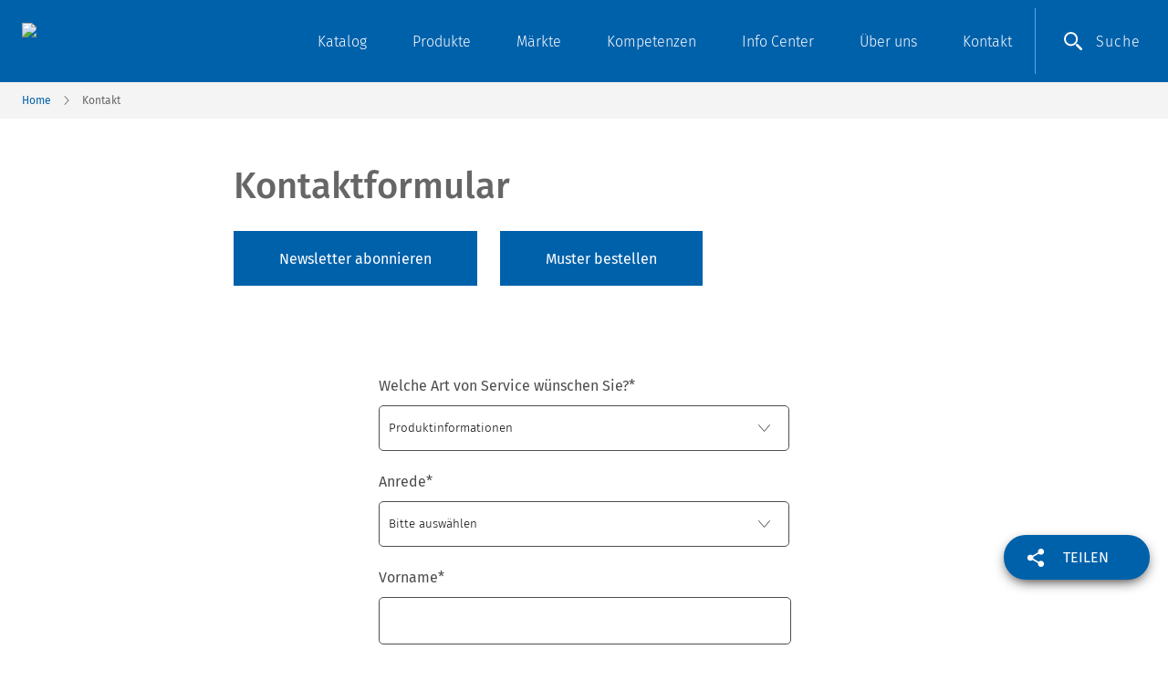

--- FILE ---
content_type: text/html; charset=utf-8
request_url: https://www.google.com/recaptcha/enterprise/anchor?ar=1&k=6LdGZJsoAAAAAIwMJHRwqiAHA6A_6ZP6bTYpbgSX&co=aHR0cHM6Ly9hdC5zY2h1cnRlci5jb206NDQz&hl=de&v=PoyoqOPhxBO7pBk68S4YbpHZ&size=invisible&badge=inline&anchor-ms=20000&execute-ms=30000&cb=frzuj5giu0m5
body_size: 48689
content:
<!DOCTYPE HTML><html dir="ltr" lang="de"><head><meta http-equiv="Content-Type" content="text/html; charset=UTF-8">
<meta http-equiv="X-UA-Compatible" content="IE=edge">
<title>reCAPTCHA</title>
<style type="text/css">
/* cyrillic-ext */
@font-face {
  font-family: 'Roboto';
  font-style: normal;
  font-weight: 400;
  font-stretch: 100%;
  src: url(//fonts.gstatic.com/s/roboto/v48/KFO7CnqEu92Fr1ME7kSn66aGLdTylUAMa3GUBHMdazTgWw.woff2) format('woff2');
  unicode-range: U+0460-052F, U+1C80-1C8A, U+20B4, U+2DE0-2DFF, U+A640-A69F, U+FE2E-FE2F;
}
/* cyrillic */
@font-face {
  font-family: 'Roboto';
  font-style: normal;
  font-weight: 400;
  font-stretch: 100%;
  src: url(//fonts.gstatic.com/s/roboto/v48/KFO7CnqEu92Fr1ME7kSn66aGLdTylUAMa3iUBHMdazTgWw.woff2) format('woff2');
  unicode-range: U+0301, U+0400-045F, U+0490-0491, U+04B0-04B1, U+2116;
}
/* greek-ext */
@font-face {
  font-family: 'Roboto';
  font-style: normal;
  font-weight: 400;
  font-stretch: 100%;
  src: url(//fonts.gstatic.com/s/roboto/v48/KFO7CnqEu92Fr1ME7kSn66aGLdTylUAMa3CUBHMdazTgWw.woff2) format('woff2');
  unicode-range: U+1F00-1FFF;
}
/* greek */
@font-face {
  font-family: 'Roboto';
  font-style: normal;
  font-weight: 400;
  font-stretch: 100%;
  src: url(//fonts.gstatic.com/s/roboto/v48/KFO7CnqEu92Fr1ME7kSn66aGLdTylUAMa3-UBHMdazTgWw.woff2) format('woff2');
  unicode-range: U+0370-0377, U+037A-037F, U+0384-038A, U+038C, U+038E-03A1, U+03A3-03FF;
}
/* math */
@font-face {
  font-family: 'Roboto';
  font-style: normal;
  font-weight: 400;
  font-stretch: 100%;
  src: url(//fonts.gstatic.com/s/roboto/v48/KFO7CnqEu92Fr1ME7kSn66aGLdTylUAMawCUBHMdazTgWw.woff2) format('woff2');
  unicode-range: U+0302-0303, U+0305, U+0307-0308, U+0310, U+0312, U+0315, U+031A, U+0326-0327, U+032C, U+032F-0330, U+0332-0333, U+0338, U+033A, U+0346, U+034D, U+0391-03A1, U+03A3-03A9, U+03B1-03C9, U+03D1, U+03D5-03D6, U+03F0-03F1, U+03F4-03F5, U+2016-2017, U+2034-2038, U+203C, U+2040, U+2043, U+2047, U+2050, U+2057, U+205F, U+2070-2071, U+2074-208E, U+2090-209C, U+20D0-20DC, U+20E1, U+20E5-20EF, U+2100-2112, U+2114-2115, U+2117-2121, U+2123-214F, U+2190, U+2192, U+2194-21AE, U+21B0-21E5, U+21F1-21F2, U+21F4-2211, U+2213-2214, U+2216-22FF, U+2308-230B, U+2310, U+2319, U+231C-2321, U+2336-237A, U+237C, U+2395, U+239B-23B7, U+23D0, U+23DC-23E1, U+2474-2475, U+25AF, U+25B3, U+25B7, U+25BD, U+25C1, U+25CA, U+25CC, U+25FB, U+266D-266F, U+27C0-27FF, U+2900-2AFF, U+2B0E-2B11, U+2B30-2B4C, U+2BFE, U+3030, U+FF5B, U+FF5D, U+1D400-1D7FF, U+1EE00-1EEFF;
}
/* symbols */
@font-face {
  font-family: 'Roboto';
  font-style: normal;
  font-weight: 400;
  font-stretch: 100%;
  src: url(//fonts.gstatic.com/s/roboto/v48/KFO7CnqEu92Fr1ME7kSn66aGLdTylUAMaxKUBHMdazTgWw.woff2) format('woff2');
  unicode-range: U+0001-000C, U+000E-001F, U+007F-009F, U+20DD-20E0, U+20E2-20E4, U+2150-218F, U+2190, U+2192, U+2194-2199, U+21AF, U+21E6-21F0, U+21F3, U+2218-2219, U+2299, U+22C4-22C6, U+2300-243F, U+2440-244A, U+2460-24FF, U+25A0-27BF, U+2800-28FF, U+2921-2922, U+2981, U+29BF, U+29EB, U+2B00-2BFF, U+4DC0-4DFF, U+FFF9-FFFB, U+10140-1018E, U+10190-1019C, U+101A0, U+101D0-101FD, U+102E0-102FB, U+10E60-10E7E, U+1D2C0-1D2D3, U+1D2E0-1D37F, U+1F000-1F0FF, U+1F100-1F1AD, U+1F1E6-1F1FF, U+1F30D-1F30F, U+1F315, U+1F31C, U+1F31E, U+1F320-1F32C, U+1F336, U+1F378, U+1F37D, U+1F382, U+1F393-1F39F, U+1F3A7-1F3A8, U+1F3AC-1F3AF, U+1F3C2, U+1F3C4-1F3C6, U+1F3CA-1F3CE, U+1F3D4-1F3E0, U+1F3ED, U+1F3F1-1F3F3, U+1F3F5-1F3F7, U+1F408, U+1F415, U+1F41F, U+1F426, U+1F43F, U+1F441-1F442, U+1F444, U+1F446-1F449, U+1F44C-1F44E, U+1F453, U+1F46A, U+1F47D, U+1F4A3, U+1F4B0, U+1F4B3, U+1F4B9, U+1F4BB, U+1F4BF, U+1F4C8-1F4CB, U+1F4D6, U+1F4DA, U+1F4DF, U+1F4E3-1F4E6, U+1F4EA-1F4ED, U+1F4F7, U+1F4F9-1F4FB, U+1F4FD-1F4FE, U+1F503, U+1F507-1F50B, U+1F50D, U+1F512-1F513, U+1F53E-1F54A, U+1F54F-1F5FA, U+1F610, U+1F650-1F67F, U+1F687, U+1F68D, U+1F691, U+1F694, U+1F698, U+1F6AD, U+1F6B2, U+1F6B9-1F6BA, U+1F6BC, U+1F6C6-1F6CF, U+1F6D3-1F6D7, U+1F6E0-1F6EA, U+1F6F0-1F6F3, U+1F6F7-1F6FC, U+1F700-1F7FF, U+1F800-1F80B, U+1F810-1F847, U+1F850-1F859, U+1F860-1F887, U+1F890-1F8AD, U+1F8B0-1F8BB, U+1F8C0-1F8C1, U+1F900-1F90B, U+1F93B, U+1F946, U+1F984, U+1F996, U+1F9E9, U+1FA00-1FA6F, U+1FA70-1FA7C, U+1FA80-1FA89, U+1FA8F-1FAC6, U+1FACE-1FADC, U+1FADF-1FAE9, U+1FAF0-1FAF8, U+1FB00-1FBFF;
}
/* vietnamese */
@font-face {
  font-family: 'Roboto';
  font-style: normal;
  font-weight: 400;
  font-stretch: 100%;
  src: url(//fonts.gstatic.com/s/roboto/v48/KFO7CnqEu92Fr1ME7kSn66aGLdTylUAMa3OUBHMdazTgWw.woff2) format('woff2');
  unicode-range: U+0102-0103, U+0110-0111, U+0128-0129, U+0168-0169, U+01A0-01A1, U+01AF-01B0, U+0300-0301, U+0303-0304, U+0308-0309, U+0323, U+0329, U+1EA0-1EF9, U+20AB;
}
/* latin-ext */
@font-face {
  font-family: 'Roboto';
  font-style: normal;
  font-weight: 400;
  font-stretch: 100%;
  src: url(//fonts.gstatic.com/s/roboto/v48/KFO7CnqEu92Fr1ME7kSn66aGLdTylUAMa3KUBHMdazTgWw.woff2) format('woff2');
  unicode-range: U+0100-02BA, U+02BD-02C5, U+02C7-02CC, U+02CE-02D7, U+02DD-02FF, U+0304, U+0308, U+0329, U+1D00-1DBF, U+1E00-1E9F, U+1EF2-1EFF, U+2020, U+20A0-20AB, U+20AD-20C0, U+2113, U+2C60-2C7F, U+A720-A7FF;
}
/* latin */
@font-face {
  font-family: 'Roboto';
  font-style: normal;
  font-weight: 400;
  font-stretch: 100%;
  src: url(//fonts.gstatic.com/s/roboto/v48/KFO7CnqEu92Fr1ME7kSn66aGLdTylUAMa3yUBHMdazQ.woff2) format('woff2');
  unicode-range: U+0000-00FF, U+0131, U+0152-0153, U+02BB-02BC, U+02C6, U+02DA, U+02DC, U+0304, U+0308, U+0329, U+2000-206F, U+20AC, U+2122, U+2191, U+2193, U+2212, U+2215, U+FEFF, U+FFFD;
}
/* cyrillic-ext */
@font-face {
  font-family: 'Roboto';
  font-style: normal;
  font-weight: 500;
  font-stretch: 100%;
  src: url(//fonts.gstatic.com/s/roboto/v48/KFO7CnqEu92Fr1ME7kSn66aGLdTylUAMa3GUBHMdazTgWw.woff2) format('woff2');
  unicode-range: U+0460-052F, U+1C80-1C8A, U+20B4, U+2DE0-2DFF, U+A640-A69F, U+FE2E-FE2F;
}
/* cyrillic */
@font-face {
  font-family: 'Roboto';
  font-style: normal;
  font-weight: 500;
  font-stretch: 100%;
  src: url(//fonts.gstatic.com/s/roboto/v48/KFO7CnqEu92Fr1ME7kSn66aGLdTylUAMa3iUBHMdazTgWw.woff2) format('woff2');
  unicode-range: U+0301, U+0400-045F, U+0490-0491, U+04B0-04B1, U+2116;
}
/* greek-ext */
@font-face {
  font-family: 'Roboto';
  font-style: normal;
  font-weight: 500;
  font-stretch: 100%;
  src: url(//fonts.gstatic.com/s/roboto/v48/KFO7CnqEu92Fr1ME7kSn66aGLdTylUAMa3CUBHMdazTgWw.woff2) format('woff2');
  unicode-range: U+1F00-1FFF;
}
/* greek */
@font-face {
  font-family: 'Roboto';
  font-style: normal;
  font-weight: 500;
  font-stretch: 100%;
  src: url(//fonts.gstatic.com/s/roboto/v48/KFO7CnqEu92Fr1ME7kSn66aGLdTylUAMa3-UBHMdazTgWw.woff2) format('woff2');
  unicode-range: U+0370-0377, U+037A-037F, U+0384-038A, U+038C, U+038E-03A1, U+03A3-03FF;
}
/* math */
@font-face {
  font-family: 'Roboto';
  font-style: normal;
  font-weight: 500;
  font-stretch: 100%;
  src: url(//fonts.gstatic.com/s/roboto/v48/KFO7CnqEu92Fr1ME7kSn66aGLdTylUAMawCUBHMdazTgWw.woff2) format('woff2');
  unicode-range: U+0302-0303, U+0305, U+0307-0308, U+0310, U+0312, U+0315, U+031A, U+0326-0327, U+032C, U+032F-0330, U+0332-0333, U+0338, U+033A, U+0346, U+034D, U+0391-03A1, U+03A3-03A9, U+03B1-03C9, U+03D1, U+03D5-03D6, U+03F0-03F1, U+03F4-03F5, U+2016-2017, U+2034-2038, U+203C, U+2040, U+2043, U+2047, U+2050, U+2057, U+205F, U+2070-2071, U+2074-208E, U+2090-209C, U+20D0-20DC, U+20E1, U+20E5-20EF, U+2100-2112, U+2114-2115, U+2117-2121, U+2123-214F, U+2190, U+2192, U+2194-21AE, U+21B0-21E5, U+21F1-21F2, U+21F4-2211, U+2213-2214, U+2216-22FF, U+2308-230B, U+2310, U+2319, U+231C-2321, U+2336-237A, U+237C, U+2395, U+239B-23B7, U+23D0, U+23DC-23E1, U+2474-2475, U+25AF, U+25B3, U+25B7, U+25BD, U+25C1, U+25CA, U+25CC, U+25FB, U+266D-266F, U+27C0-27FF, U+2900-2AFF, U+2B0E-2B11, U+2B30-2B4C, U+2BFE, U+3030, U+FF5B, U+FF5D, U+1D400-1D7FF, U+1EE00-1EEFF;
}
/* symbols */
@font-face {
  font-family: 'Roboto';
  font-style: normal;
  font-weight: 500;
  font-stretch: 100%;
  src: url(//fonts.gstatic.com/s/roboto/v48/KFO7CnqEu92Fr1ME7kSn66aGLdTylUAMaxKUBHMdazTgWw.woff2) format('woff2');
  unicode-range: U+0001-000C, U+000E-001F, U+007F-009F, U+20DD-20E0, U+20E2-20E4, U+2150-218F, U+2190, U+2192, U+2194-2199, U+21AF, U+21E6-21F0, U+21F3, U+2218-2219, U+2299, U+22C4-22C6, U+2300-243F, U+2440-244A, U+2460-24FF, U+25A0-27BF, U+2800-28FF, U+2921-2922, U+2981, U+29BF, U+29EB, U+2B00-2BFF, U+4DC0-4DFF, U+FFF9-FFFB, U+10140-1018E, U+10190-1019C, U+101A0, U+101D0-101FD, U+102E0-102FB, U+10E60-10E7E, U+1D2C0-1D2D3, U+1D2E0-1D37F, U+1F000-1F0FF, U+1F100-1F1AD, U+1F1E6-1F1FF, U+1F30D-1F30F, U+1F315, U+1F31C, U+1F31E, U+1F320-1F32C, U+1F336, U+1F378, U+1F37D, U+1F382, U+1F393-1F39F, U+1F3A7-1F3A8, U+1F3AC-1F3AF, U+1F3C2, U+1F3C4-1F3C6, U+1F3CA-1F3CE, U+1F3D4-1F3E0, U+1F3ED, U+1F3F1-1F3F3, U+1F3F5-1F3F7, U+1F408, U+1F415, U+1F41F, U+1F426, U+1F43F, U+1F441-1F442, U+1F444, U+1F446-1F449, U+1F44C-1F44E, U+1F453, U+1F46A, U+1F47D, U+1F4A3, U+1F4B0, U+1F4B3, U+1F4B9, U+1F4BB, U+1F4BF, U+1F4C8-1F4CB, U+1F4D6, U+1F4DA, U+1F4DF, U+1F4E3-1F4E6, U+1F4EA-1F4ED, U+1F4F7, U+1F4F9-1F4FB, U+1F4FD-1F4FE, U+1F503, U+1F507-1F50B, U+1F50D, U+1F512-1F513, U+1F53E-1F54A, U+1F54F-1F5FA, U+1F610, U+1F650-1F67F, U+1F687, U+1F68D, U+1F691, U+1F694, U+1F698, U+1F6AD, U+1F6B2, U+1F6B9-1F6BA, U+1F6BC, U+1F6C6-1F6CF, U+1F6D3-1F6D7, U+1F6E0-1F6EA, U+1F6F0-1F6F3, U+1F6F7-1F6FC, U+1F700-1F7FF, U+1F800-1F80B, U+1F810-1F847, U+1F850-1F859, U+1F860-1F887, U+1F890-1F8AD, U+1F8B0-1F8BB, U+1F8C0-1F8C1, U+1F900-1F90B, U+1F93B, U+1F946, U+1F984, U+1F996, U+1F9E9, U+1FA00-1FA6F, U+1FA70-1FA7C, U+1FA80-1FA89, U+1FA8F-1FAC6, U+1FACE-1FADC, U+1FADF-1FAE9, U+1FAF0-1FAF8, U+1FB00-1FBFF;
}
/* vietnamese */
@font-face {
  font-family: 'Roboto';
  font-style: normal;
  font-weight: 500;
  font-stretch: 100%;
  src: url(//fonts.gstatic.com/s/roboto/v48/KFO7CnqEu92Fr1ME7kSn66aGLdTylUAMa3OUBHMdazTgWw.woff2) format('woff2');
  unicode-range: U+0102-0103, U+0110-0111, U+0128-0129, U+0168-0169, U+01A0-01A1, U+01AF-01B0, U+0300-0301, U+0303-0304, U+0308-0309, U+0323, U+0329, U+1EA0-1EF9, U+20AB;
}
/* latin-ext */
@font-face {
  font-family: 'Roboto';
  font-style: normal;
  font-weight: 500;
  font-stretch: 100%;
  src: url(//fonts.gstatic.com/s/roboto/v48/KFO7CnqEu92Fr1ME7kSn66aGLdTylUAMa3KUBHMdazTgWw.woff2) format('woff2');
  unicode-range: U+0100-02BA, U+02BD-02C5, U+02C7-02CC, U+02CE-02D7, U+02DD-02FF, U+0304, U+0308, U+0329, U+1D00-1DBF, U+1E00-1E9F, U+1EF2-1EFF, U+2020, U+20A0-20AB, U+20AD-20C0, U+2113, U+2C60-2C7F, U+A720-A7FF;
}
/* latin */
@font-face {
  font-family: 'Roboto';
  font-style: normal;
  font-weight: 500;
  font-stretch: 100%;
  src: url(//fonts.gstatic.com/s/roboto/v48/KFO7CnqEu92Fr1ME7kSn66aGLdTylUAMa3yUBHMdazQ.woff2) format('woff2');
  unicode-range: U+0000-00FF, U+0131, U+0152-0153, U+02BB-02BC, U+02C6, U+02DA, U+02DC, U+0304, U+0308, U+0329, U+2000-206F, U+20AC, U+2122, U+2191, U+2193, U+2212, U+2215, U+FEFF, U+FFFD;
}
/* cyrillic-ext */
@font-face {
  font-family: 'Roboto';
  font-style: normal;
  font-weight: 900;
  font-stretch: 100%;
  src: url(//fonts.gstatic.com/s/roboto/v48/KFO7CnqEu92Fr1ME7kSn66aGLdTylUAMa3GUBHMdazTgWw.woff2) format('woff2');
  unicode-range: U+0460-052F, U+1C80-1C8A, U+20B4, U+2DE0-2DFF, U+A640-A69F, U+FE2E-FE2F;
}
/* cyrillic */
@font-face {
  font-family: 'Roboto';
  font-style: normal;
  font-weight: 900;
  font-stretch: 100%;
  src: url(//fonts.gstatic.com/s/roboto/v48/KFO7CnqEu92Fr1ME7kSn66aGLdTylUAMa3iUBHMdazTgWw.woff2) format('woff2');
  unicode-range: U+0301, U+0400-045F, U+0490-0491, U+04B0-04B1, U+2116;
}
/* greek-ext */
@font-face {
  font-family: 'Roboto';
  font-style: normal;
  font-weight: 900;
  font-stretch: 100%;
  src: url(//fonts.gstatic.com/s/roboto/v48/KFO7CnqEu92Fr1ME7kSn66aGLdTylUAMa3CUBHMdazTgWw.woff2) format('woff2');
  unicode-range: U+1F00-1FFF;
}
/* greek */
@font-face {
  font-family: 'Roboto';
  font-style: normal;
  font-weight: 900;
  font-stretch: 100%;
  src: url(//fonts.gstatic.com/s/roboto/v48/KFO7CnqEu92Fr1ME7kSn66aGLdTylUAMa3-UBHMdazTgWw.woff2) format('woff2');
  unicode-range: U+0370-0377, U+037A-037F, U+0384-038A, U+038C, U+038E-03A1, U+03A3-03FF;
}
/* math */
@font-face {
  font-family: 'Roboto';
  font-style: normal;
  font-weight: 900;
  font-stretch: 100%;
  src: url(//fonts.gstatic.com/s/roboto/v48/KFO7CnqEu92Fr1ME7kSn66aGLdTylUAMawCUBHMdazTgWw.woff2) format('woff2');
  unicode-range: U+0302-0303, U+0305, U+0307-0308, U+0310, U+0312, U+0315, U+031A, U+0326-0327, U+032C, U+032F-0330, U+0332-0333, U+0338, U+033A, U+0346, U+034D, U+0391-03A1, U+03A3-03A9, U+03B1-03C9, U+03D1, U+03D5-03D6, U+03F0-03F1, U+03F4-03F5, U+2016-2017, U+2034-2038, U+203C, U+2040, U+2043, U+2047, U+2050, U+2057, U+205F, U+2070-2071, U+2074-208E, U+2090-209C, U+20D0-20DC, U+20E1, U+20E5-20EF, U+2100-2112, U+2114-2115, U+2117-2121, U+2123-214F, U+2190, U+2192, U+2194-21AE, U+21B0-21E5, U+21F1-21F2, U+21F4-2211, U+2213-2214, U+2216-22FF, U+2308-230B, U+2310, U+2319, U+231C-2321, U+2336-237A, U+237C, U+2395, U+239B-23B7, U+23D0, U+23DC-23E1, U+2474-2475, U+25AF, U+25B3, U+25B7, U+25BD, U+25C1, U+25CA, U+25CC, U+25FB, U+266D-266F, U+27C0-27FF, U+2900-2AFF, U+2B0E-2B11, U+2B30-2B4C, U+2BFE, U+3030, U+FF5B, U+FF5D, U+1D400-1D7FF, U+1EE00-1EEFF;
}
/* symbols */
@font-face {
  font-family: 'Roboto';
  font-style: normal;
  font-weight: 900;
  font-stretch: 100%;
  src: url(//fonts.gstatic.com/s/roboto/v48/KFO7CnqEu92Fr1ME7kSn66aGLdTylUAMaxKUBHMdazTgWw.woff2) format('woff2');
  unicode-range: U+0001-000C, U+000E-001F, U+007F-009F, U+20DD-20E0, U+20E2-20E4, U+2150-218F, U+2190, U+2192, U+2194-2199, U+21AF, U+21E6-21F0, U+21F3, U+2218-2219, U+2299, U+22C4-22C6, U+2300-243F, U+2440-244A, U+2460-24FF, U+25A0-27BF, U+2800-28FF, U+2921-2922, U+2981, U+29BF, U+29EB, U+2B00-2BFF, U+4DC0-4DFF, U+FFF9-FFFB, U+10140-1018E, U+10190-1019C, U+101A0, U+101D0-101FD, U+102E0-102FB, U+10E60-10E7E, U+1D2C0-1D2D3, U+1D2E0-1D37F, U+1F000-1F0FF, U+1F100-1F1AD, U+1F1E6-1F1FF, U+1F30D-1F30F, U+1F315, U+1F31C, U+1F31E, U+1F320-1F32C, U+1F336, U+1F378, U+1F37D, U+1F382, U+1F393-1F39F, U+1F3A7-1F3A8, U+1F3AC-1F3AF, U+1F3C2, U+1F3C4-1F3C6, U+1F3CA-1F3CE, U+1F3D4-1F3E0, U+1F3ED, U+1F3F1-1F3F3, U+1F3F5-1F3F7, U+1F408, U+1F415, U+1F41F, U+1F426, U+1F43F, U+1F441-1F442, U+1F444, U+1F446-1F449, U+1F44C-1F44E, U+1F453, U+1F46A, U+1F47D, U+1F4A3, U+1F4B0, U+1F4B3, U+1F4B9, U+1F4BB, U+1F4BF, U+1F4C8-1F4CB, U+1F4D6, U+1F4DA, U+1F4DF, U+1F4E3-1F4E6, U+1F4EA-1F4ED, U+1F4F7, U+1F4F9-1F4FB, U+1F4FD-1F4FE, U+1F503, U+1F507-1F50B, U+1F50D, U+1F512-1F513, U+1F53E-1F54A, U+1F54F-1F5FA, U+1F610, U+1F650-1F67F, U+1F687, U+1F68D, U+1F691, U+1F694, U+1F698, U+1F6AD, U+1F6B2, U+1F6B9-1F6BA, U+1F6BC, U+1F6C6-1F6CF, U+1F6D3-1F6D7, U+1F6E0-1F6EA, U+1F6F0-1F6F3, U+1F6F7-1F6FC, U+1F700-1F7FF, U+1F800-1F80B, U+1F810-1F847, U+1F850-1F859, U+1F860-1F887, U+1F890-1F8AD, U+1F8B0-1F8BB, U+1F8C0-1F8C1, U+1F900-1F90B, U+1F93B, U+1F946, U+1F984, U+1F996, U+1F9E9, U+1FA00-1FA6F, U+1FA70-1FA7C, U+1FA80-1FA89, U+1FA8F-1FAC6, U+1FACE-1FADC, U+1FADF-1FAE9, U+1FAF0-1FAF8, U+1FB00-1FBFF;
}
/* vietnamese */
@font-face {
  font-family: 'Roboto';
  font-style: normal;
  font-weight: 900;
  font-stretch: 100%;
  src: url(//fonts.gstatic.com/s/roboto/v48/KFO7CnqEu92Fr1ME7kSn66aGLdTylUAMa3OUBHMdazTgWw.woff2) format('woff2');
  unicode-range: U+0102-0103, U+0110-0111, U+0128-0129, U+0168-0169, U+01A0-01A1, U+01AF-01B0, U+0300-0301, U+0303-0304, U+0308-0309, U+0323, U+0329, U+1EA0-1EF9, U+20AB;
}
/* latin-ext */
@font-face {
  font-family: 'Roboto';
  font-style: normal;
  font-weight: 900;
  font-stretch: 100%;
  src: url(//fonts.gstatic.com/s/roboto/v48/KFO7CnqEu92Fr1ME7kSn66aGLdTylUAMa3KUBHMdazTgWw.woff2) format('woff2');
  unicode-range: U+0100-02BA, U+02BD-02C5, U+02C7-02CC, U+02CE-02D7, U+02DD-02FF, U+0304, U+0308, U+0329, U+1D00-1DBF, U+1E00-1E9F, U+1EF2-1EFF, U+2020, U+20A0-20AB, U+20AD-20C0, U+2113, U+2C60-2C7F, U+A720-A7FF;
}
/* latin */
@font-face {
  font-family: 'Roboto';
  font-style: normal;
  font-weight: 900;
  font-stretch: 100%;
  src: url(//fonts.gstatic.com/s/roboto/v48/KFO7CnqEu92Fr1ME7kSn66aGLdTylUAMa3yUBHMdazQ.woff2) format('woff2');
  unicode-range: U+0000-00FF, U+0131, U+0152-0153, U+02BB-02BC, U+02C6, U+02DA, U+02DC, U+0304, U+0308, U+0329, U+2000-206F, U+20AC, U+2122, U+2191, U+2193, U+2212, U+2215, U+FEFF, U+FFFD;
}

</style>
<link rel="stylesheet" type="text/css" href="https://www.gstatic.com/recaptcha/releases/PoyoqOPhxBO7pBk68S4YbpHZ/styles__ltr.css">
<script nonce="LZxdsWzcGT33qj_GriGCbA" type="text/javascript">window['__recaptcha_api'] = 'https://www.google.com/recaptcha/enterprise/';</script>
<script type="text/javascript" src="https://www.gstatic.com/recaptcha/releases/PoyoqOPhxBO7pBk68S4YbpHZ/recaptcha__de.js" nonce="LZxdsWzcGT33qj_GriGCbA">
      
    </script></head>
<body><div id="rc-anchor-alert" class="rc-anchor-alert">This reCAPTCHA is for testing purposes only. Please report to the site admin if you are seeing this.</div>
<input type="hidden" id="recaptcha-token" value="[base64]">
<script type="text/javascript" nonce="LZxdsWzcGT33qj_GriGCbA">
      recaptcha.anchor.Main.init("[\x22ainput\x22,[\x22bgdata\x22,\x22\x22,\[base64]/[base64]/bmV3IFpbdF0obVswXSk6Sz09Mj9uZXcgWlt0XShtWzBdLG1bMV0pOks9PTM/bmV3IFpbdF0obVswXSxtWzFdLG1bMl0pOks9PTQ/[base64]/[base64]/[base64]/[base64]/[base64]/[base64]/[base64]/[base64]/[base64]/[base64]/[base64]/[base64]/[base64]/[base64]\\u003d\\u003d\x22,\[base64]\\u003d\x22,\x22FcKrPi9sP3jDlnrCtBwQw4DDtsK0wqZOVR7Ci1x2CsKZw73CsSzCr0bCvsKZfsKOwrQBEMKZOWxbw5lLHsOLDCd6wr3DnGoucEBiw6/DrnYgwpw1w5kOZFJRVsKDw6FGw6lHF8KIw7I3aMK2KMKWGyHDhMO0fyhmw4zDn8OGVCkdFhjDn8Oow5FPIzMew744wrPDpcKLXsOew4Afw6DDpnzDo8KCw4HDgsOVccO3e8OXw6nCmsKGYsKQccKNwoDDqi3Dg03ChRNwOQLCvcO6wp3DuCvClcO9wqRYw47CvWQCw7/DkCFhW8KRVTjDkm7Duh/[base64]/CpmPDlMKHJ8O6fcO3WcOlwqjCtsKKTMO2woPCjsO5XMOKw5rDtcK6BhDDpDXDhlPDoU5JTicxwqTDihHCkMOnw67ClcObwr9vGMKmwp1dO213wqZxw7d+wpnDvXY4wrLCmy8fEcOBwpjCh8KYbF/DjsO6EMOYKsKbGjwKTjDCicKYWcK+wrRrw7/Diw0rwpwfw7jCscK7e0VmZA00wr/CoifDp0jCvnnDqcO2OMOiw4/DgCLDtMKuGCzDqzFYw7MTe8KPwojDmcOpI8O7wp/CpcKjCnHCoU/CqD/Cgm/Dhg0mw7UDRMOORMKGwpAWVMKPwp/CjMKMw5AxK3zDtsODKBVfIcOQOMOsURPCsV/CvsOhw5g/G2vCsjJEwqk0G8OdRlBRwpHCi8KUAcKFwpHCvz5zVsKFXXE1W8KIfW/[base64]/DpTYzw5gywoXCnSbCmhYeIsKxw6vCqFzDiMKaNwPCqyJywq/DucO7wpFBwplsXsOtwqfDrcOtAk9qbBXCviUVwp45wrRGOcK5wpLDsMOww59aw6VqcXwdb2jCkcK0LzDDj8O6ecK+DTXDhcK/[base64]/[base64]/DrhZywprCssOAw7kqwoNUw5vCh8O/[base64]/Csn3CmTtYSCbDgAcaw6FLwqh+w6jCoGjDlcOCNR3Dq8ORwqwaDcK1wrDDvEXCocKew6QRw6F2YsKKG8O2FMK7XMKXEMKlSlDCqWLCmcKmw4PDp3zDtiEzw7dUEAfDo8KHw4jDk8OGaWPDnhfDpMKCw4bCmChaQMKzwohPw43DkT/Dm8K6wqYXwqoIe2HDqzIjUmHDh8OBR8O2NMKXwrXDjho5YMO0wqQNw7nCoVYafMOnwpINwpDDkcKWwqRDwqE6BwpTw6Z3MwDCk8KDwpA1w4vDmRAqwpYkVD9sTn7CmGxbwpXDusKWY8KmJ8OhbAfCgsKRw63DqMK4w5p8woFJHXPCozbDrwhiw4/[base64]/CjMKTfRXDtD4gVcOtP8KAwq0aw5DDiMOZLkdvHMKDIMKXHsOUwpQmwo/DocK7JsKzcsKjw5FGZWdPw4csw6RZRRVQPQDCg8KIUmTDmMKSwrjCqjnDmMKnwrLDtRInCywxw63DmcO8FCM2wqVaLggUGT7DtiY9w4nCgsKkAWQXYWwDw4LCuw/CmjLCq8Kdw4nDthgXw6hqw4BAJ8O2w4TDhyJRwr8uDj1kw4cxGcOTPA3DjVo5w5c9wqHClkhKGRdGwr4AEsOdJWkADMOTXsOuC1Nuw4vDg8Kfwq9xPFPCgQDCgWjCsQhbPk/DsADCnsKRecOjwpkzTGoCw4IiZgXCjidefBESYjFuHSM+wr5VwoxEw6sFIcKWAMO0MW/[base64]/CtQgfV8KNw6wGwqvDvMOuwqtiw7pdRsO3W8K+eCLCs8KFw7FOBcKyw71fwprCngjDrsKqIArDqFcpeTnCp8OlY8OrwpkQw4DDhMOsw47CnMKaIMOJwoMKw43CtCrCmMO7wrTDmMKGwo4xwr17SWtQwpEFDMO3UsOVw7kswpTCkcKEw6EdL2/CncOyw6nDtAXDnsKvBcO9w43DocOIw6jDscKvw4vDoDotJF4ZN8OybhjDqy/Cln4vXVgkZMOcw5nCjMK7VsKYw40bFcK2M8KlwocNwoZVQMKJwpZKwp3Dv2lociAcw6TDrC/DisKqGV7CnMKCwocvwonCkQnDsw4cw41UJsK/wqV8wog4ATLCo8Orw550wrDDvnrClVRpGUfCtcK4KBwnwrcbw7JEMCPCnRXDoMKywr0qw6fDpR8YwrQRw59aHiPCscKiwrQbwoYMw45Ewottw51jwrsSUwVmwofCpwPCrcKwwqnDoVAoQ8Kmw4/DoMOwMVE2JTLClMKGZyrDv8O+WsOwwrDCvwR7BMOnwoUnGsO/[base64]/DoMK3wrrCtsOkMsOvLMO9WcKnacKGAMOaw4rCl8Owd8K4fmxqwp7CmMKUMMKWbcKhbRTDqCvCn8OnwqnDjsOtZy9Xw6nDlcOywqd6wonClMOhwonDqcKCCE7DgmnCiG/DpXLCkcKuG0LDuVkoXMOSw6sXE8O7GcOOw68kwpHDu1XDnEUJw6bCksKHw4MVdcOrMSQ6eMOpCHfDpjfDhsO3QBooSMKtRgEAwoNRQErDnXc2HWvCs8OiwoYBD0zCjEvDg27DvTElw4tmw4TDh8Kowp3Cp8Oxw5zDv0/[base64]/Lm8vwpLCrcOUTlRqYBPCpDglMMOqX8KfdnZzw7nDoyjCpMK9WcOgB8KgHcOVF8KZLcK5w6Bcwp5ffQbDjg9EPkHDgw3CpCk2wpJ0IQJxfRkrMU3CksOIZMONJsOCw4HDow/CviTDrsOqwpTDiVRgwpPCnMODw6QaJsKmRsOtwrPDrhjChFPDuD0AOcKbTHXCugtbScKsw7Exw7RBb8KnYzJgw63CmT1wegIGw7jDk8KzKxfCpsOgwoXDs8OswpMaQXZowpLCrsKSw7ReZcKjwr3DrMKWC8KWw7TCs8KSwqPCtFcaLcK/w5xxwqlMIMKLwrfCl8KuE3fCgsOvcHnCnMKLKCDCi8KYwonCtGzDpjnCsMOQwp9qw6fChcOoA2TDkBLCk1/Dg8KzwoHCiwrDoTYsw7M8E8O/[base64]/DtTDCvcKJw788w41jH8Klw4LCh3PDpMKOwrhaw5fCk8Ocw63CkAPDncKow7wpbsOkcTXCpsOJw4ZJUWN3w6QDZsOZwrvCi0LDgcO5w5vCtTbCtMO9cUrDn23CuT/[base64]/Ct8O+LMKtRQo1YsOvwqQRw6lYPcOASXsqwqXDjjE3JcKxcVPDkGfDs8Ocwq3Ck2NbW8KbGsK7CwnDhcOKKCjCpsKabGvClMOOZmnDl8OfBATCrFTDhgXCokvDnHTDoiQZwrvCq8ORRMK8w7Q1wqdiwoPCkcKqNXVdLzIBwr/Du8KAw5QKwoPCuH3Cuy4lGHTCucKTRjzDtsKdGx7DiMKaWAnCgTXDr8OoFCLClR/CtMK8wp5SbcOYG1c5w7lKw4nCssKxw45wJAI2wqDDr8KDIsODw4rDl8OuwrliwrwKKkBGPiHDocKlbWDDjsOdwo7DmGPCoRXChsKdI8Kbw5ZuwqvCtW0rNwVMw5DDtgjDisKIw77CkGYmw6sZwrtqQcOrwoXDtsO7UMKOwpR/[base64]/CpsKTHl5KfwLCm8K1GyTDu05sPsOnWMKBIjUdwrLCksOywpXDhWoyQsOQwpLCmMK8w55Rw7AuwrEswozDo8OzB8OpMsKxwqY2wqgZK8KKBGoDw73CszA+w7/CtDwbw67DgVHChgorw7HCrcOfwphXI3PDg8OIwrwkKMOYW8Kgw7gOJMOnD0k+bkrDpsKIVsKHEcOfDiBcesOKNsKhYkRQMzXCt8OTw5plZcOcQU0OCW1yw5HClMOsT0XDlwLDnRTDtCLCksKhwrU0BcKTwr3CrC/Cg8ODZibDm1s+fA9lSMKJcMOjQWfDoxNIwqgbMQLCuMKow4fCj8K/KVo/[base64]/w6/DuMKgwpLDnwpPwqUVwr8ID30BwqTDqcOcRcO/XsKud8KAaEA+wpZew7rCmlrClwHCmXR6DcOHwqdQVsOJw7dEw7vCkhLDrU00w5PDusKww7DDkcOSNcOqwqTDtMKTwo5/[base64]/G2jDnxprwojChUw8wqnCsQ0cPw/CgcKnN3wgMzRBwpDDshxdCzRjwpROKcO9wqQKV8OywoIcw50FXcOOwo/DnVowwp3DgkTCr8OCS2XDjMKXe8OCQcK6worDu8KTMXokw6DDgixXP8KQwqwrajjDkToWw4ELG0FMw6bCrU5bw63Dq8KQV8KJwoLDkirDv14Ow5jCigBtdSRzI1vDtDdzFcOZSATDi8ONwoplejNOwrQewqoqFAjCssOjblNyO1cTworCscO/MCvCs3nDpn03ScOLZcKWwpgywqbCu8Ocw57CucOmw4UqP8KZwrZVP8KIw6HCr2DCvMOQwr7CuSBMw7HCo3LCnALCuMO/SQzDh3F4w4/[base64]/DjwvDmMOKwrHDo2hQYsO4wo8FD8KGwpPCklwqM03DtxU2wr3Dg8OKw6Ijdm/Ckh9nw6rCnnQHJlnDskM0b8OKwos4FMKcMHdqw43CssOzw5jDnMOnw7zDunzDvMOnwo3CuGLDucOEw6vCisKbw65DGCXCm8OQw7/DjcOPeCk0IUzDrcOCw5g0KMO1c8OcwqpRY8Kdw4Fow5zCj8O3w5/ChcK2wpnCm3PDoQjChX7Cm8OTfcKXYMOsV8OvwrXDusOUIlnCmUNlwp89wpZfw5bCvcKewrtZwrPCrSQxKCc/wrF1wpHDqx3CpRxmwrvCvlhpL0zCjW1cwpDDqhLCn8OuHGdYOMOTw5fCg8KFw7ktDMKMw4TChRXChHjDgXRowqVddXk3wp9Swq4Gw4McFcKpTiTDjMODBVbDpUXCjS7DgcKScT9sw5nCncONWCfCg8K/QsKLw6IZc8ODwrwwR3h7fAwMwrzCtsOqZcKhw6fDk8O6IsOqw6xKCMOCNFTCrm3DqTbChMKMwrrDmygGwrJWMsKtP8K9DsK9EMOebTvDucKMwo4MLxHDtTFjw67CrCF9w6wbUHhSw7gmw5pDwq7Cu8KMecKhYD4Rw60oF8K7wrDCh8OgcX/[base64]/CjMOww6E6wpLCscKFF8OLw4Biw5lRVBQVIEYLwp/ChsKnLwTDscOZCcKuDMKnNHHCucOpw4HDgkYJXyvDpsKvWcO0wq0oUTDDtBh+wp/DuBTClX7Dg8O0XMOPSWzDoxbCkSjDocOKw6DClMOPwr7DiiYKwoLDs8KQBcOjw5QTf8KgdsK0w5IcAMKwwrRlfcKyw6DCsCoGBiLCqMOQQh5/w44Ow7fCqcKxN8KXwpNUw7zCocKDEVMKIcKhKcOewoPCj3DCrsKkw6rCnMOBZ8OQwrzDnMOqEgPCjsOnDcOnwoJeEgsURcOKwolEesKtwo3CvXPDrMKySVfCiXbDnMK6N8KQw4DDu8KUwpIWw6QFw40WwoEEwp/DgQp4wqrDi8KGaX1gwpspwo9XwpAvw4k5XMKGwqvCvyACEsKkCMOuw6XDi8K4AhbCm3nCh8OhP8KpZHrCgsO5wpzDksO8RSjDuRxJwrFuw4PDg3h/wpE8GF/DlcKEGsO5wofCiTwiwqcmPDnChjDCnxYEI8OdEBDDj2fDp0jDi8KpfMKZbVrDtcOMGmAqWsKIaWDCiMKDbsOKZ8OhwoxGUF7Dr8OcP8KRF8Otwo/CqsKEwpDDvjDCglAKYcOlWV/CpcK6wpcqw5PCisKawprCqCwSw4cDwr3CmUrDn3tsGStgTcOQw4HCi8O2BsKLVMOlS8OUMHxfXhJ2D8Kvw7p4TDrDm8KWwqbCoSUcw6rCrVESJMK7ZRHDlsKQw6rDj8OjSgpoEcKOanTCthQ9w4HCnsKDd8Obw73DrSPCmCHDpnXDtCvCsMK4w5/DpcKlwoYDwo/Dh2nDp8K9IURbw6Uaw5TDkcOrwqbCt8OhwqVnwr/DnsKSMwjCkz3CjE9aTMO1QMOwS2VeERbDkBsbw700w6jDlVsUwoMfwpFmHh/DjMOywo7Du8OWEMOSSsO/[base64]/wolaw7/CvMO+KMK8TMK4w7ErbD/CrlIZSsKYw61UwrzCrMOmYsKLw7vDtyZEAn/DgsKswqXCrjnDl8KiR8OWOsKEWBnDqcKywovCisKUw4HDtsO8c1HDpC17w4UxdsKCEMO4aC/CgW4IewMUwp7CvGUiCDFPfsKSA8Kiw6ITw4RuRsKOFDfDnWrCssKGaWvDvRRBN8K/woLCoVzCq8Knw4JNVhPClMOGwpfDtxoKw6nDslPDtMOJwo/CvgTDrAnDl8KYw4xbOcOgJsKtw5hNT3/Cj2kXN8OCwpIgw7rDgnvChB7DksOrwq7CiHrCocKAwp/[base64]/Cg8KVw5Byw7HCjMKYw7jCt8KCdC3DhcKqwr1KL8OHw5XChHptw4BLLjw/[base64]/CmXoyewfDsGLDvwt2wo3DpcKAZRPCoRYbJMOPwo3DmmXDpsOawqljwqBOKEM2AH9Vw7fChsKIwrRaKGLDvEDDqcOJw7fClQ/DvMOvB2TDn8OqIMKpesKfwprCizLCocKJw63CuSnDr8Oxw73Cq8OSw5powqgaSsOFF3bCq8K/w4PCqj3CoMKaw63DvB1BY8OLw5fDuzHChUbCmsKKIUHDiiDCsMOyGVPCqVs1AcK9worDmQEicg/[base64]/Cr0w9w77DhMKTwqfCrjFVHsOkUx4zcALDqwnDhkPCj8Kza8O7fgMLD8OGw6V8ZsKQC8OBwrEMFsOKwpbCtsKCwrYFGnh5LC85wq/ClFE0BcKoJkrDmsOGXgnDvy7Ch8O1w6Uiw7nDrMO/woAqTMKpw5kvwqvCvV7CiMOawqc1Y8KBTR7DmsOWSjsWwq9lTDDDqsORwq/Cj8KPwoYzXMKeER1zw7kjwrxKw7LDrG5YO8OmwoPCp8Oqw4DCrcOIwq3DgR5PwqTCgcOQwqljKcKEwrU7w7/[base64]/[base64]/Dv0MtwrPCtsKiwqPDnlYLwqApAXfDuMOKwpdEwpFxwoU7wo/CgR7DiMOuVXjDs00IIhDDh8Krw7nCnMKAd2liw7zDjsOZwrwkw6VDw4l/EGPDplXDtMKlwpTDscKAw5EDw7jDgEXCiShvwqHCgMKteWx6wpoww6fClEYheMOYXcOLfMOhd8K3wpzDmnzDmcOtw4fDlXM6MMOlCsOSAynDthRpecK+B8KhwqfDrHEIRA3CksK1wo7CnMKsw50jN1/[base64]/DhX8Kw57DgXovA8KFYR/DssOcHMKow7nCqzQ2VcO/HVzDuDnCjk4ZwpJew4zCp3jDg37DsAnCiHJjEcOIJMK9McOkVHLDl8OUwo5Nw4PDisOWwpDCpcOQwp7CgsO3wq7DuMOaw64oQmZec3XDpMKwF3Z1woMcw7sdwoHCuTvCoMO/Ll/CtwzCn3nCkm8jSi/DjAB/TjA8wrUbw6c2ZyrCvMOiwq3DisKyCR5yw4oDMcKuw4cxw4d8V8K9w5jCiwExwplDwrPCogVtw556woLDoS/DimjCsMOOw73CqMKUMsOHwpTDk3QBwrUVwqtcwrlhTcOaw5xoK0BhBwHCkHzCt8OVw6fCpRLDncKXGyrDsMKnwofCo8Ohw6fClMK3woU+woQlwpZIUDBKwoEuwpoMw77DvC/Cr15hICl3wpXDmCpWw43DoMO/w7LDlgI7LsKzw6Amw5bCiMOeTcObMgTCsTvCqUjCsiMHw7hDwqDDnmpGR8OLTsKiUsK1w6tNJUJoN1nDm8OQRiAFwp7Cn1bCkkTCjsOaRcK2w5oVwqh/[base64]/[base64]/wrpkbCjCj8KRasOoZcKdwr7Dr8OKwofCnADChVEXw7/DncKEwoVBbcOxKhXCi8O8dQPDoxNawqlSwoY4WgXCkUQhw6/CjsKbw7w9w4EOw7jCqUk0GsKNwrgHw5hHwro2KyTCtGzCqT96w6DDm8K1wqDCtCIUwr1QaVjDkxPClsKCRsOsw4DDr3bCm8K3wrYhwrBcwp9/CA3CuFEXdcKIwqEtFVTCp8K+w5Znw78hT8K1XsO/YFRHwq0Tw78Qw65Uw6ZMwpZiwrHDqMKUTsOjUsOcw5FBYsK7BMK9wqhQw7jChMOyw5TCsnjDkMO+PhNAVMOpwpnDiMO+asOawpjClEQyw4UOw7VrwqvDunTDo8OLZcOwUcKlSMOHCcOvI8O+wr3CgmLDv8KPw6jCpVLDsGfChzfChC3Dk8OMw41UO8OhdMK/[base64]/DtFBaVGwBR8OoYcKXw7geZW3ClBXCn1/DpMOmwqDDlw9bwp7DuGTDpwLDs8O7TMOte8K4w6vDnsKuVsOdwpnDi8KfcMKTw71Ow6U6BMOCKsOTdMOqw5QySUXCisOHw6/DpEVwL0jCl8O5W8Ofwpx2NsKAwoXDjMK4w4XDqMKLwoPCg0vDuMKmecOFJcO8UcKuwqYcHsKRwpAuwqkTw6ZKXTbDvsK5bsKDCyHCmsORw6PCtVAgw7wEL3UJwpfDmjbCmsK1w5kBw5VCGmLCucOqYsOwCSkFIsOOw6zDj3vDknTCiMKDacKbw4xNw6/[base64]/[base64]/PnrDkyZQw6bCiUVuwo3Di8OVSEjCmR3CjmDCvn/[base64]/DrMOZFkDDrVUbGwjDjsOHwpPDj8Oaw4Bde8OCR8KfwpkiImw8Y8OnwpQgw4R/MmoSKB87WMOcw7k2fAUMe3rCgMOBI8OEwqXCj1/[base64]/CvsKaw7gBw6M/[base64]/[base64]/CkgotU8KOwp42wo1caUnDl1DClcK0wrrCisKKwpLCo1EWw6DDnXozw4RiUkNKMsK2U8KoHsOwwr3CiMKAwpPCq8K3L24ywq5HLMOJworCuGs1RsO+XMOhf8OzwpbClMOEwqLDqkcORMOvKsKlQjoVwoHChMKxDsKQZsK2PFYcw6/CrwMoOyocwrfCmRTDrcKvw4nDuUHCu8OPeivCocKnIsKGwqTCnm5PecKyI8KCcMKfFMOFw7bDg2LDp8KvIUtRwr43WsOdFGgWXsKyKMOiw6nDpsKkw4TCo8OiFcK+bBNDw4bCqcKHw6k8wonDs3bDkMOiwpjCqXXCpz/DgmkHw57Cm0pyw7zCjxzDnGh8wonDuWfDncO2dFHCmcOxwoFYXcKMF0AfHcKYw5RDw5LDqsKww4jChyAhcsOnw7zDn8OKwrpdwoNyUcKpbhLDgjXDmsKhwqnCqMKCwphzwprDqFzCvgfCrMO9w5Z1RzJOS3/DlVXDmSDDssKFworDk8OnOMOMVsO9wpk5CcKrwo5mw7sgw4BPwrhlLsOEw4PCjQzCt8KHb3JHJMKbw5fDuSNKw4BhS8KKGsOEfjHDgHVCMUXCmTVgwpYZW8KyAcKjw7vDr2/CuR/DpsK5WcO1wqjCt0vDs1fDqmvChi9iCsOEwqfCjgUBwroFw4DCvV9EIS5pOEcEw5/DuzjDrcKACT3CnsOfSjtewrlnwo9OwoJywpnDqVIxw5LDhBnCjcOPe1nCogYzwrLDjhgAJlTCjhACSsOQQnbCn3Urw7vDjsKpwpgaSF/[base64]/[base64]/w61BCsKQXl1owqkHcMO4wpDDlUQZwrrCuErDkMOFw7EhNS7DnMO7wrpndAnDosKXH8OWbcKyw4Q0w41gdA/Cm8K4E8O+J8OACkzDlQsewoXCvcO2K2DCkjnClHJ6wqjCgScSecO7EcKNw6XCoH43w47Dj0/Cuk7Cn0/[base64]/[base64]/[base64]/CsXBmNl7DqsOzGHTCkEnDlsOLDhYULk/Dg0DCicKgdTnDt3fDlcKtUMObwoFPw5PDmsORwo9Nw4vDoRZbwr/[base64]/[base64]/Dm8Olw6TCsEfDnsKCwpgdwoslN1tZwpAZDTZmOsOPw4LDuBDCm8KrX8O/wolRwpLDsyQbwrvDuMKGwr98CcOVHsKrwqRcwpPDlMKGNsO/H1NfwpMvwqvChsK2JsOWwqjClsKTwqbChRRYP8KYw4ZCaCVywqnCqB3DoDfCoMK5TxrCtSfCk8KRDBx4RDMaVcKBw6puwpt6NAzDvVs1w4rCkwd/woLCoxPDqsOvaSFewqIIblAQw4BISMKIdMK/w494EcOsNAvCrEpqaULDusOCP8OvWQ9LEyPDm8OMaF3Ct2zDkmLDvmgwwqHDmsORdMOKw7zDtMODw4/DgGAOw5fDqijDkwjCrzl8wp4Jw7zDosO7wp3DicOBbsKOwqrDgsOPwpDDinBedjnCm8KBdsOLwqE4XFtkwrdvF0nDrMOkw4XDgcKWHUXChyTDtmvCmsOswrgaEwrDosOuwq8Ew53DiB0uasKcwrIMATfCsXpEw6/DoMKYJ8KHY8Kjw6onHMOgwqLDocOew5ZIcMOMw5bDjzo7ScOcwprDiUjDhcK1DlhJesORHMK9w5VvWcK0wooxAH0bw6ohwqUIw5zCrSzCr8KaOlUuwpARw5wQwoITw4F8OcKMZcO8VsO5wqgKw4t9wpnDtnxqwqBew5vCjxnCqBYCfBVrw5lZasKFw6/CvsOSw43DuMO+w5dkwqBGw5Mtw5c1w5/[base64]/Clnl2B8O1LcKgw7fDssKIBTXCi8KWAWDDm8OqR8OQKB8PacKPwoTCscKowrrDvyPDlMObDcOUw4bDuMOsScK6N8KQwrteFWU7w6TCul/DuMOOX3DCjgnCi3xuw7TDiCoSfcK7wpHDsHzCvx04w7IJwpfDlFLCnxLDpUTDgsOLFMK3w6VPdMOiF0/DusOAw6fDom0wEMOlwqjDnHzCsl1ACcKZT1LDqsKTakTCixzDgsKvCsOlwqxMACPCsB/CiTRBw7nCjFvDjMO5wpo9FxZfHx4CBl4WPsOKw7Enc0bDq8OKw4nDrsOvw6rDiEnDicKtw5bDrsOww50NfnfDl3Uow7vDk8KSJMO9w7TCqBTDgn09w7cIwp13bcOsw5TClsOmaWh3ChjCnhRSwrvCocK/wqdhQUHDpHZmw4JDTcONwprCuldHw5ZrW8OCw4w8wqUrSwFlwolXAxUPARHCpsOuw5Abw77CvHpMJ8KKZsK2wrlmRDzCriUkw5QjHcOPwpZ5AAXDqsOAwpk8b00xwo3CsH0bKVAiwpBlfMKneMKCcHBLGcORLT/Dnl3CqyJuNkpGWcOuw6fCrFdEw40KJGUTwo14UkHCjS3Cs8OJdXlwZsOPJcOnwqsmwqTCk8O1Y3Njw6XDn3ArwoReBMOXTjoGRDAqQcKKw43DtsO5wqTCsMK5w7llwrIBTCHDucOAWGHCvW1HwrdlW8K7wprCqcKEw4LDqsO6w6EswrU9wqrDtsKXOsO/wqvDvQo5eUjCisKdw5N2woxjwqQjwrDCtzQZQBwdPGllf8OWKcOuRMKhwr7CkcKHX8Odw5JZw5V4w6oGJQbCt0wBXxnDk0zCvcKUw4jCllhhZ8OTw57CvcKDQ8O4w4vCpHlmw6TCjl8Gw4B+DsKnDmHCnHtLWcO3IcKNJsK/w7M1wp1VcMO5w4TCtcOvT1TDqMOLw4PCvsKWw5RBw6kFalNRwovDh2JDGMOjQMK3dsOyw6YVd2PCl25cMWNDworCoMKcw5FDY8K/LAFGA0QYb8OedlMUK8O+YMO3FyYTQMKxw6/[base64]/[base64]/DjsOPfcKfwpw0wpfCu8OnwoVXwqfDoSXCuSnCsXQwwrHDnVnDrWIxc8KTUMKmw65Dw7HChcOMaMKQVUc3eMK8w4bCrcOmw4DDlMK+w5DCg8KxasKtYwTCpE3DoMOiwrTClsObw5rCs8KJEsOcwpICeFxFLnXDucO/[base64]/CrsO4w7tsw7bDoMOJZHl6G8KQw6ltwpTDp8OhIcKGw5XCr8KRw4JkUHtOwrbCjDTCmMK6w7HCpMKDGMOQwrbCrB8ow4HCoVoQwpfCt2hrw7IYwofDhSITwrkfwp7ClsOlIGLDjH7DmXLCozkewqHDpFXDpkfDiWXCtsOowpXClVcVfcOrwr/DnS9mw7nDmxfChjvDqMKqRsK6ZTXCpsKdw7fDiE7Dix9pwrxewqfDlcKZI8KtfsOZTMOvwrZuw7FIwqUXwrYxw4/[base64]/[base64]/DugbDgcO/NMKhwp/CrMOhwphHw6jCmUrCn8OLw6TCmVrDuMKHw6lDw4XDk1R3w6Z5JEDDn8OFwoHCqTZPWcOsG8O0JyIqfHLDh8KTwr/DnMKywqp9wrfDt8OsVQBnwqrClGTCosKCw6k/N8KTw5TDksOBBlnDocKMcC/Ciismw7rDlgk0wpx+wog8wo85wpXDpcKWPMK/w7cPZksHA8Orw7hQw5JNWQ0eFRzDjXrCkENMw5jDjzZhD3MTw5Jaw4jDksOqNsKWwo3CusKoWcOoN8O5wpo/w7DCjH5nwoNewpFyEcOSw4XCjcOkf3vCgsOqwolTFsKiwrvClMKxKsOCwqZLZTbDgW19w5fCqRjDicO/JMOmPxBfw4/DmD4aw6lCFcK3b3vCtMKvw4c4wqHCi8K4EMO5w704bMKbd8O1wqBMw6JUw7zDssO5w7g5wrfCmcODwqjCnsKbPcODwrcWQ1IRasKvSCTCuX7CoW/DgcK6fEM0wq58w7QVw7DCiiRJwrXCusK/wrAVGMOgwpTCtBk0wrh3SUPCvjwAw51tKyROQ2/DonxNBxUWw4JFw6EUw5rChcKtwqrDi1jDumptw6PCozlTEljDhMO0TTlGw6xyYFHCpcK9wrbDhT3DicKDwqxPw7nDqsOjCsKkw6YuwpHCrcOLQcKFAMKAw5/CuDjCtsOKYcKLwo9Rw6I+fsOEw7shwpg0w4fDlyXCqV/DjTw9fcOlc8KsEMK4w4oVX2EACcKmSxnDqgJgOMO8wohwW0EswpjDsTbDvcKOQMOxw5rCtXnDncOpw53Cmz8Jw7PChjjCtMO6w79wUsK/H8O8w4vCi0t6FsKpw4gbEsKGw6wTwrNqOhNTwr/CjMOxwrk8cMOWw4TCuXJcY8OCw4MxN8KQwq9QCsOdwoLCky/[base64]/[base64]/CpxXDmMKraiRaAEEzwrFQwqY1A8ONw7zDh1UpECnDssOXwpBSwrQkTMKzw75OfWzCvyhKwo8Dw4/CnDPDtjYww5/[base64]/wpzDtzvDiH5hUMK4w59rwoLCsMKYw7PCr0fDtcKiw496RhfCssKXwr7Crg7Dn8O6wo3CmAfChsK4J8O3IlRrRHfDukXCqcK1aMOcGMOaZRJjcQxKw7wyw4PCusKUFcOhIMKAw4ZbAipPwqgBCj/ClQZ7e1HDtQjDlcKNwrPDk8OXw6NDEmzDm8K3w4XDjThUwoIaFsOdw4rDnjHDlTkRAsKHwqU+PFx0McO4NcKoJTDDmCjCshggw4vCmX5nwpXDlA5pw77DqxQ/UyE2FWfDksKZDCJOc8KETS8DwopdMC07ZVR/FCUzw6jDn8O7wqvDoS/DjABMwpklw7rCjnPCm8Obw4UeDCASDMOfw6vDs0kvw7PDrcKAcH3Dr8OVOMKkwowmworDhmQsQRciJAfCuRJ/AcOTwr56w6N2wqY1wqzCkMO2wptvdFM8J8KMw7QXWcOVd8OuDjjDhBgewozCggTDt8K9VDLDpMK8wrzCuUEGwpXChcKbXsO8wrvDvkkHKRPCvMKgw4zChsKZBgRGYSQXbMKiwrfCrsKWw4rCnVLCozTDisKcw6XDoFdpR8K5acO/Smt/[base64]/wpk9wpdnZ8K9w4rCg8KzwpHCoMOTw7w0wrMgw7fCj33Dl8OnwqTCkRHCkMOQwpUuVcKrET3CrcO9DsO1T8KFwrPCmxLCjsKldsK6Ol4nw4zDp8KWw4w2RMKTwp3ClSvDi8KEE8Klw5tuw53DtsOFwr7CuX8Dwo4Aw7HDpMOCFMK1w6PCrcKGaMObECYuw6h/wr5ywpPDsWfCgsOSKAsWw4TDm8KKWiQzw6zCi8OkwpoKwp/DgsOEw6DDlW9CU3TCjxUswo/Dn8OEMxvCmcO3FsKWMsO2w6nDgzxPwpzCgFUkPWbDgsOMXSRQLztZwo9Rw7FfJsKvJcKBWyQ6GybCp8OMaE8Nwowow7AuPMOCXnsUwq7DsWZsw5/CvXxZwr/CsMOQRiZ0akQSDRIdwoLDisOgwpVHwrfDtXXDj8K9CcKGEFLDncKuRcKQwr7CqCHCrcOyY8KrTm3CjQjDrMK2CDXCminDl8ONT8KVC38uJHpiO0/[base64]/DvjXDvsKaw5HClMO7CRh9w4NLw54pdsKHL8O/[base64]/CmEXDnULDgnQzIztWw7fClXbDs8OWw7IIw45bfXZxw6wSKWZKHMOkw78fw4kmw4NZwrjDosKtwpLDjDTDvz7DsMKNN2RpaiHCgcKWw7/DqWvCuQkPXyzDkMKoGsO6wrE/S8KQw6/[base64]/[base64]/DgxHDpXPDmcKAGsOSUsKUw4U7T05yw4FKEMOtUzENewvCrMO0w4c4EWR3wqdswr7DgzbDnsO9w5vDoUcHMQsPd3IZw6RBwqtXw6c9GcONdMORdsKXf0MHFQ/CtGUGXMOFRVYAwpDCryNEwofDpnHCnUfDt8KTw6DCvMOlfsOrXcKtcFfDiXLCp8ONw6rDl8KwGxjCpsOUZMOlwoXDsh3DjMK5QMKfE0Q3RgA/L8KlwpLCt3vCi8OzIMOHw6rCuTTDjMOSwpMVwr8Hw5cXfsKtFDjDj8KDw5bCi8OZw5Qcw6oACwbCtWE1QcOOwqnCl0HDh8OgUcOSbcKRw7tTw4/DpiHDt3hYQMKoYsOZL25uAMKcJ8OkwpAzK8OKVF7Dj8KewonDlMK/dnvDgkwWC8KjF0PDtsOvw4UDw7pJZzQbZcKWP8Kpw4nCi8OWw4/CscOxw5LCgGrDqsKUw4ZwJm3CnB7Ct8KUcsOow4bDlmdrw6vDtz4AwrXDol3DqTM7eMOFwqMow5J7w6XDqMOrw7DCs198XxzCscOobEwRY8Kjw4JmIUnCmcKcwqXCijYWw6AIaBouwphawqfChMOfwpoowrHCrMKwwph+wpUPw4d7CH/[base64]/CuQjCssK/w4opwqd4wrJWacOcwpvCnlNKwqdsIn85wpnDvnDCgVJxw68Rw7LCnBnCgEbDg8O1w4pbdcOVw47CnEwLFMKCwqE/w5poDMKLFsK9wqRKaBFfwq4IwrZfFnVtwogWw5RIw6sLw5oXVTwCfB9iw7ksAR1OPsOhRE3DoFhLIWJFw69tfMKlc3PDjW3DnHlcb0/DosKdwrNsRCbCkxbDu0nDjcOrG8OkT8KywqxHB8KFS8Krw6ZlwoDDjQtYwokEGMKewrDDjsOcAcOWIcOvIDrDuMKJWcOGw4Nnw7N4PWcDWcKRwpfCuETDmXjClWbDgcO4wrNywoEtwpnCg3ZmLVlVw74RQzbCtQMzdx3Cmz3DtGltJUQNQHPCg8O/YsOvK8O+w5/CkBPDmsK/[base64]/F08BZEQmYTPDsQLDhsKxC8OAwrRRbS4eJsOXwqjCozPDl15EA8Klw7PCrsOgw5nDsMKeE8Osw4jDnSzChMO9wrTDgncKAsOiwqxowr4TwpBLwqcxwrR7w4dYGVp/OMORQcK6w4FoZcKrwonDq8KBwq/DlMKkHMK8DhvDu8KQf3ZGM8OaQTrCqcKJecObWiZFBsKMLSUIwqbDjzs/[base64]/ekfDqcOaGlHCuAvDgEI/w6PDpwAlwpkww6/CgGB2wpYnNcKdKMKRwpjDvH8Aw6HCqMKUcMO0wrFvw78kwqPCuSABEwnCoHDCksKSw6XCqFTDtik+Nhh4MMKkwrQxw57CusK/w6jDnVvDtFQSw4oBacK6wqjDgMKrw7PDtBoywoR4OMKWwpHCtcOMWkcDwr8CKsOyeMKZw64ESSHDvm48w7bDk8KsI3YVSjDDjsONLcOMw5LDncKiOcKHw7Q1NcOuYSXDtVjDgcKKT8Orw4XChcKGwo5IbwYNw6pyLizDkMOXw6N6LwvDqg/CmsKPwqpJYWQkw6bCtRskwqsyCR7DmcOHw6/Dg3JTw41AwoDCmmPCpw\\u003d\\u003d\x22],null,[\x22conf\x22,null,\x226LdGZJsoAAAAAIwMJHRwqiAHA6A_6ZP6bTYpbgSX\x22,0,null,null,null,1,[21,125,63,73,95,87,41,43,42,83,102,105,109,121],[1017145,333],0,null,null,null,null,0,null,0,null,700,1,null,0,\[base64]/76lBhnEnQkZnOKMAhk\\u003d\x22,0,0,null,null,1,null,0,0,null,null,null,0],\x22https://at.schurter.com:443\x22,null,[3,1,3],null,null,null,1,3600,[\x22https://www.google.com/intl/de/policies/privacy/\x22,\x22https://www.google.com/intl/de/policies/terms/\x22],\x22MbCMK1PJGu95cOJ2/4cVNyF+lvztAhc+kMTAMRCWCB4\\u003d\x22,1,0,null,1,1768831995483,0,0,[115,156],null,[74],\x22RC-glk_T3crtFmUXg\x22,null,null,null,null,null,\x220dAFcWeA5K2Pcn6wUeiUXOXaXR22k_xKUk3Y8yGfduDimLWA27aRG7HQVQklVO5ggNYfBnTHpNmNvnSjV-CHla8s8viOUANNk2oA\x22,1768914795385]");
    </script></body></html>

--- FILE ---
content_type: application/javascript; charset=UTF-8
request_url: https://at.schurter.com/_next/static/chunks/203-b24994c4d79cbdb2.js
body_size: 32423
content:
(self.webpackChunk_N_E=self.webpackChunk_N_E||[]).push([[203],{24596:function(e,t,n){"use strict";var a=n(85893),r=n(67294),s=n(21089),i=n.n(s),c=n(89644),l=n(11163),o=n(17702),u=n(84056),d=n(25675),h=n.n(d);t.Z=function(e){let{fabToggle:t,type:n}=e,s=(0,l.useRouter)(),{t:d}=(0,c.$G)("common"),[p,m]=(0,r.useState)(!1),[f,g]=(0,r.useState)({label:d("fab.copy-link"),status:!1}),_=(0,u.jg)()+s.locale+"/"+s.asPath.replace("/",""),x=()=>{t(),m(!p),g({label:d("fab.copy-link"),status:!1})},v=()=>{s.push({pathname:d("fab.contact-link")})};return(0,a.jsxs)("div",{className:i().container,children:[!p&&"share"===n&&(0,a.jsxs)("span",{className:"".concat(p?"":i().isVisible," ").concat(i().text),onClick:()=>x(),children:[(0,a.jsx)(h(),{className:i().img,priority:!0,src:o.SHARE_ICON,sizes:"100vw",alt:"Share",height:20,width:20}),d("fab.share")]}),p&&(0,a.jsxs)(a.Fragment,{children:[(0,a.jsx)("span",{onClick:()=>x(),className:"".concat(p?i().isVisible:""," ").concat(i().close),children:"X"})," "]}),(0,a.jsx)("div",{className:i().wrapper,children:(0,a.jsxs)("div",{className:"".concat(p?i().isVisible:""," ").concat(p?"":i().isClosing,"  ").concat(i().content),children:[(0,a.jsx)(h(),{className:i().icon,priority:!1,src:o.SHARE_ICON_BLUE,sizes:"100vw",alt:"Share",height:20,width:20}),(0,a.jsx)("span",{onClick:()=>{window.open(o.LINKEDIN_URL+_)},className:i().item,children:d("fab.share-linkedin")}),(0,a.jsx)("hr",{className:i().noPadding}),(0,a.jsx)("span",{onClick:()=>{var e=document.createElement("input");document.body.appendChild(e),e.value=_,e.select(),document.execCommand("copy",!0),e.remove(),g({label:d("fab.text-copied"),status:!0})},className:"".concat(f.status?i().isCopied:""," ").concat(i().item),children:f.label}),(0,a.jsx)("hr",{className:i().noPadding}),(0,a.jsx)("span",{onClick:()=>{window.open(" mailto:?subject="+d("fab.mail-data")+"&body="+d("fab.mail-data")+" "+_)},className:i().item,children:d("fab.send-via-mail")})]})}),"contact-us"===n&&(0,a.jsxs)("span",{className:"".concat(p?"":i().isVisible," ").concat(i().text),onClick:()=>v(),children:[(0,a.jsx)(h(),{className:i().img,priority:!0,src:o.MESSAGE_ICON,sizes:"100vw",alt:"Share",height:20,width:20}),d("fab.contact-us")]}),"catalog"===n&&(0,a.jsx)("a",{href:"".concat((0,u.jg)()+s.locale+"/catalog"),className:"".concat(p?"":i().isVisible," ").concat(i().text," ").concat(i().noicon),children:d("search.access-full-catalog")})]})}},78091:function(e,t,n){"use strict";var a=n(85893);n(67294);var r=n(79236),s=n(30693),i=n(88878),c=n.n(i);t.Z=function(e){var t;let{data:n,className:i,disabled:l,onDark:o,buttonLink:u}=e,d=(0,s.Cr)(n),h=u?"button":null==n?void 0:null===(t=n.fields)||void 0===t?void 0:t.selectAspect;return(0,a.jsx)(a.Fragment,{children:n&&(0,a.jsx)("span",{className:"".concat(c()["".concat(h,"Link")]," ").concat(l?c().disabled:""," ").concat(o?c().onDark:""),children:(0,a.jsx)("div",{className:c().hyperLinkWrapper,children:(0,a.jsx)(r.Z,{dataUrl:d.url,dataTarget:d.target,dataText:d.text,dataTitle:d.title,dataType:d.type,className:i,disabled:l})})})})}},13703:function(e,t,n){"use strict";var a=n(85893);n(67294);var r=n(74129),s=n(86437),i=n(79236),c=n(8928),l=n.n(c),o=n(30693);function u(e){if(!e[0][1]){var t;return null===(t=e[0].props)||void 0===t?void 0:t.children[1]}return e[0][1]}t.Z=function(e){let{data:t,tableStyleOverride:n}=e,c={renderText:e=>e.split("\n").reduce((e,t,n)=>[...e,n>0&&(0,a.jsx)("br",{},n),t],[]),renderNode:{[s.INLINES.HYPERLINK]:(e,t)=>{let{data:n}=e;return(0,a.jsx)(i.Z,{dataUrl:n.uri,dataText:u(t)})},[s.INLINES.ENTRY_HYPERLINK]:(e,t)=>{var n,r,s;let{data:c}=e,d=(s=c.target,""!==(0,o.R$)(s)?(0,o.Cr)(s).url:"/"+(null==s?void 0:s.fields.slug));return(0,a.jsx)(i.Z,{dataUrl:d,dataTarget:(null===(n=c.target)||void 0===n?void 0:n.fields.target)?null===(r=c.target)||void 0===r?void 0:r.fields.target:"_self",dataText:u(t),className:l().link})},[s.INLINES.ASSET_HYPERLINK]:(e,t)=>{var n;let{data:r}=e;return(0,a.jsx)("a",{className:l().link,target:"_blank",href:null===(n=r.target)||void 0===n?void 0:n.fields.file.url,rel:"noreferrer",children:t})},[s.BLOCKS.PARAGRAPH]:(e,t)=>(0,a.jsx)("p",{children:t}),[s.BLOCKS.HEADING_4]:(e,t)=>(0,a.jsx)("div",{children:(0,a.jsx)("h4",{className:"h4-small-title",children:t})}),[s.BLOCKS.HEADING_3]:(e,t)=>(0,a.jsx)("div",{children:(0,a.jsx)("h3",{className:"h3-paragraph-title",children:t})}),[s.BLOCKS.HEADING_2]:(e,t)=>(0,a.jsx)("div",{children:(0,a.jsx)("h2",{className:"h2-section-title",children:t})}),[s.BLOCKS.QUOTE]:(e,t)=>(0,a.jsx)("div",{className:l().quote,children:t}),[s.BLOCKS.OL_LIST]:(e,t)=>(0,a.jsx)("ol",{className:l().ol,children:t}),[s.BLOCKS.TABLE]:(e,t)=>(0,a.jsx)("div",{className:"".concat((n?l()["table_"+n]:"")+" "+l().table),children:t}),[s.BLOCKS.TABLE_HEADER_CELL]:(e,t)=>(0,a.jsx)("div",{className:l().tableHeader,children:t}),[s.BLOCKS.TABLE_ROW]:(e,t)=>(0,a.jsx)("div",{className:l().tableRow,children:t}),[s.BLOCKS.TABLE_CELL]:(e,t)=>(0,a.jsx)("div",{className:l().tableItem,children:t}),[s.BLOCKS.EMBEDDED_ENTRY]:e=>(0,a.jsx)("img",{src:null==e?void 0:e.data.target.fields.bynderData[0].src}),[s.INLINES.EMBEDDED_ENTRY]:e=>(0,a.jsx)("img",{src:null==e?void 0:e.data.target.fields.bynderData[0].src})}};return(0,a.jsx)(a.Fragment,{children:(0,r.h)(t,c)})}},63102:function(e,t,n){"use strict";n.d(t,{Z:function(){return h}});var a=n(85893),r=n(17702),s=n(37448),i=n(84056),c=n(96993),l=n(9582),o=n.n(l),u=n(25675),d=n.n(u);function h(e){var t,n,l,u,h;let p=(0,c.Wr)(null===(t=e.image)||void 0===t?void 0:t.fields,e.variation?e.variation:r.BYNDER_4_3_L);p=p.startsWith("https://")?p:"https://".concat(p);let m=(n=e.image,(0,s.Kn)(n)?(0,s.H7)(n):(null==n?void 0:null===(h=n.fields)||void 0===h?void 0:null===(u=h.contentfulMediaImage)||void 0===u?void 0:null===(l=u.fields)||void 0===l?void 0:l.title)||"");return(0,a.jsxs)("div",{className:o().imageContainer,children:[(0,s.Kn)(e.image)&&!(0,s.AH)(e.image,e.variation)&&!(0,i.BB)()&&(0,a.jsx)("span",{className:o().noImage,children:"MISSING BYNDER VARIATION"}),(0,a.jsx)(d(),{className:e.className,priority:e.priority,src:p,overrideSrc:p,sizes:e.sizes||"100vw",alt:m||"",height:e.height,width:e.width})]})}n(67294)},79236:function(e,t,n){"use strict";var a=n(85893);n(67294);var r=n(27239),s=n.n(r),i=n(41664),c=n.n(i),l=n(11163),o=n(30693);let u=(e,t)=>{e.preventDefault(),window.location.href=(0,o.bt)(t)};t.Z=function(e){let{dataUrl:t,dataTarget:n="_self",dataText:r,dataTitle:i,dataLocale:d,className:h,dataType:p="",dataIsHome:m=!1,disabled:f=!1}=e,g=(0,o.N1)(t);t=g?(0,o.qG)(t):t,r=g&&t.indexOf("@")>0?(0,o.Jo)(r):r;let _=(0,l.useRouter)(),x="/"+(d||_.locale);return p=g?"mail":p,f?(0,a.jsx)(a.Fragment,{children:(0,a.jsx)("a",{title:i,className:"".concat(s().link," ").concat(h),children:r})}):(0,a.jsxs)(a.Fragment,{children:[(0,o.cy)(p)&&(0,a.jsx)("a",{href:t.includes("http")?t:x+t,target:"".concat(n),title:i,className:"".concat(s().link," ").concat(h),children:r}),!(0,o.cy)(p)&&(0,a.jsx)(c(),{onClick:g?e=>u(e,t):"",href:(0,o.xi)(t),locale:d,target:"".concat(n),title:i,className:"".concat(m?"":(0,o.EK)(t)," ").concat(s().link," ").concat(h," ").concat(g?s().reverse:""),children:r})]})}},78828:function(e,t,n){"use strict";var a=n(85893);n(67294);var r=n(89644),s=n(60575),i=n.n(s),c=n(11163);t.Z=function(e){var t;let{handleFilterChange:n}=e,{t:s}=(0,r.$G)("common"),l=(0,c.useRouter)(),o=l.asPath.split("?").length>1&&(null===(t=l.query)||void 0===t?void 0:t.country)!=="All";return(0,a.jsx)(a.Fragment,{children:o&&(0,a.jsx)("span",{className:i().ResetFilter,onClick:n,children:s("filters.clear-filters")})})}},18750:function(e,t,n){"use strict";var a=n(85893);n(67294);var r=n(83437),s=n.n(r);t.Z=function(e){let{label:t,onClick:n}=e;return(0,a.jsx)("span",{className:"".concat(s().buttonLink),children:(0,a.jsx)("button",{onClick:n,className:s().button,type:"submit",children:(0,a.jsx)("span",{children:t})})})}},69339:function(e,t,n){"use strict";var a=n(85893);n(67294),t.Z=function(e){let{id:t,name:n,required:r,placeholder:s,type:i="text",handleKeyPress:c,handleOnChange:l=null}=e;return(0,a.jsx)("input",{onChange:l,onKeyPress:c,type:i,id:t,name:n,placeholder:s,"data-required":r,maxLength:"250"})}},48444:function(e,t,n){"use strict";n.d(t,{Z:function(){return E}});var a=n(85893),r=n(67294),s=n(23904),i=n.n(s);n(27239);var c=n(17702),l=n(89644),o=n(30239),u=n(11163),d=n(15722),h=n(84056),p=n(82731),m=function(e){let{searchCategory:t,searchResults:n,changeSearchCategory:s,searchText:c,isLoading:o,currentSearch:u}=e,{t:d}=(0,l.$G)("common"),[m,g]=(0,r.useState)(!1),_=(0,r.useRef)(null);(0,r.useEffect)(()=>{function e(e){!_.current||_.current.contains(e.target)||e.target.classList.contains("dropdown-handler")||g(!1)}return document.addEventListener("mousedown",e),()=>{document.removeEventListener("mousedown",e)}},[_]);let x=()=>{g(!m)},v=e=>{g(!1),t=e,s(e,!1)};o&&m&&g(!m);let y=e=>e===u.searchCategory?u:f(n,e);return(0,a.jsx)(a.Fragment,{children:(0,h.cr)("advancedSearch")&&(0,a.jsxs)("div",{className:i().dropdown,onClick:()=>x(),children:[(0,a.jsxs)("div",{className:"".concat(i().placeholder," ").concat(m?i().open:""," dropdown-handler"),children:[d("header.search-in"),(0,a.jsx)("span",{className:"dropdown-handler",children:(0,p.oY)(t)})]}),m&&(0,a.jsx)("div",{ref:_,className:i().dropdownContent,children:p.M6.map(e=>(0,a.jsxs)("a",{className:"".concat(y(e.id)&&0===y(e.id).count&&c===u.query?i().disabled:""),onClick:()=>v(e.id),children:[e.label,"\xa0",y(e.id)&&y(e.id).count>0&&(0,p.xs)(e.id)&&c===u.query&&(0,a.jsxs)("span",{children:["(",y(e.id).count,")"]})]},e.id))})]})})};function f(e,t){return e.find(e=>e.id===t)}var g=n(93515),_=n.n(g),x=n(33826),v=function(e){let{resultLoading:t,searchResults:n,searchCategory:s,changeSearchCategory:i,pageLoading:o,currentSearch:d,searchText:m,isSearching:f,insideZeroResultsComponents:g=!1}=e,[v,y]=(0,r.useState)(m),{t:j}=(0,l.$G)("common"),b=(0,u.useRouter)(),[N,w]=(0,r.useState)(1),S=n.filter(e=>e.id!==s&&0!==e.count),E=p.M6.filter(e=>!e.areNumberOfResultsAvailable&&e.id!==s);return(0,r.useEffect)(()=>{n.length>0?y(n[0].text):y(m)},[n,m]),(0,r.useEffect)(()=>{w(b.query.page)},[b.query]),(0,a.jsx)(a.Fragment,{children:(0,a.jsxs)("div",{className:"".concat(_().wrapper," ").concat(g?_().insideZeroResultsComponents:""),children:[d.query&&(0,a.jsx)("div",{className:_().container,children:(0,a.jsxs)("div",{className:"".concat(_().currentSearching," ","results-for-current-searching"),children:[(0,a.jsxs)("div",{children:[!f&&!o&&(0,p.xs)(s)&&j("search.current-results",{count:d.count,where:(0,p.oY)(d.searchCategory),what:d.query}),!f&&!o&&!(0,p.xs)(s)&&j("search.some-results-available",{where:(0,p.oY)(d.searchCategory),what:d.query}),(f||o)&&j("search.current-searching",{where:(0,p.oY)(s)})]}),(0,a.jsx)("div",{children:!f&&n.length>0&&(0,x.zU)(d.count,c.PAGE_SIZE)>0&&(0,a.jsx)("div",{children:j("search.page-indicator",{pageNumber:N||1,totalPage:(0,x.zU)(d.count,c.PAGE_SIZE)})})})]})}),(0,h.cr)("advancedSearch")&&S.length>0&&(0,a.jsxs)("div",{className:_().container,children:[!(t||f||o)&&S.length>0&&S.find(e=>""!==e.count)&&(0,a.jsxs)("span",{class:"proposal-to-see-the-other-results-found",children:[(0,a.jsx)("span",{class:"description",children:j("search.other-results",{what:d.query})}),(0,a.jsx)("span",{children:S.map(e=>""!==e.count?(0,a.jsxs)("a",{onClick:()=>i(e.id,!0),children:[(0,p.oY)(e.id)," (",e.count,")"]},e.id):"")})]}),!(t||f||o)&&E.length>0&&(0,a.jsxs)("span",{class:"proposal-to-try-into-non-integrated-categories",children:[j("search.search-other-categories"),E.map(e=>(0,a.jsx)("a",{onClick:()=>i(e.id,!0),children:(0,p.oY)(e.id)},e.id))]})]}),(0,h.cr)("advancedSearch")&&d.query&&(0,a.jsxs)("div",{className:_().container,children:[(0,a.jsx)("span",{class:"search-other-searching",children:!!(t||f||o)&&j("search.other-searching")}),!(t||f||o)&&(0,a.jsx)("span",{children:0===S.length&&j("search.other-no-results")})]})]})})},y=n(51860),j=n.n(y),b=function(e){let{term:t,category:n,otherSearch:r}=e,{t:s}=(0,l.$G)("common");return(0,a.jsxs)("div",{className:j().container,children:[(0,a.jsxs)("p",{children:[s("search.no-result",{term:t})," in ",n]}),(0,a.jsx)("div",{children:r}),(0,a.jsx)("p",{className:j().text,children:s("search.no-result-hint")})]})},N=n(40770);n(40292);var w=n(18750);let S=e=>fetch(e).then(e=>e.json());var E=function(e){let{children:t,inPage:n,status:s,toggleSearch:g,countrySelectionVisible:_,currentSearch:x,isSearching:y,searchFooter:j}=e,E=(0,u.useRouter)(),[C,L]=(0,r.useState)(E.query&&E.query.searchText?E.query.searchText:""),[T,k]=(0,r.useState)(!1),[O,I]=(0,r.useState)(!1),[A,P]=(0,r.useState)(!1),[R,D]=(0,r.useState)((0,p.iP)(E.query.searchCategory)),{t:M}=(0,l.$G)("common"),F=(0,r.useRef)(null),q=(0,r.useRef)(!1),W=(0,r.useRef)(!1),[G]=(0,r.useState)("/search"===E.route),[B,Z]=(0,r.useState)([]),U=(0,r.useRef)(!1),[H,z]=(0,r.useState)(R),[V,Y]=(0,r.useState)(!0),[K,J]=(0,r.useState)(!1);(0,o.b)(()=>{G?E.back():G||g(!1)}),(0,r.useEffect)(()=>{F.current.focus()},[!0]);let X=()=>{G||E.push({pathname:"/search"},void 0,{shallow:!0,getServerSideProps:!0})};(0,r.useEffect)(()=>{U.current&&(U.current=!1,Q(),J(!1))},[H,C,B]);let Q=()=>{let e=!1;C.length<1&&(e=!0),f(B,parseInt(R))&&f(B,parseInt(R)).text===C&&H===R&&(e=!0),Y(e),I(!1),P(C.length>0)},$=(e,t)=>{let n=C;t&&(n=x.query),f(B,e)&&0===f(B,e).count&&f(B,e).text===n||(z(e),t&&n?(z(e),D(e),q.current=!0):U.current=!0)};(0,r.useEffect)(()=>{q.current&&(q.current=!1,ee(!0).then(()=>{}))},[R]);let ee=async e=>{let t=C;if(e&&(t=x.query),t.length>0&&(!V||e)){D(H),k(!0),e||Z([]);let a={};a=W.current?{searchText:t,searchCategory:H,back:E.query.back}:{searchText:t,searchCategory:H},await E.replace({pathname:"/search-legacy",query:a},void 0,{shallow:!1,getServerSideProps:!0}),n?k(!1):X()}else C.length<1&&I(!0)},et=async()=>{if(!K&&n&&!T&&(!x||x.query===C)){J(!0);try{let e=await S("".concat(c.SEARCH_ENDPOINT,"?text=").concat(C,"&locale=").concat(E.locale,"&isPreview=").concat(E.isPreview,"&currentSearch=").concat(encodeURIComponent(JSON.stringify(x)),"&page=").concat(E.query.page||1));Z(e),U.current=!0}catch(e){console.log(e)}}};(0,r.useEffect)(()=>{n&&x.query&&et()},[x]),U.current=!0;let en=(0,a.jsx)(v,{pageLoading:T,resultLoading:K,isSearching:y,searchResults:B,currentSearch:x,searchText:C,searchCategory:R,changeSearchCategory:$}),ea=(0,a.jsx)(v,{pageLoading:T,resultLoading:K,isSearching:y,searchResults:B,currentSearch:x,searchText:C,searchCategory:R,changeSearchCategory:$,insideZeroResultsComponents:!0});return(0,a.jsx)(a.Fragment,{children:(0,a.jsxs)("div",{className:"".concat(i().container," ").concat(""," ").concat(n?i().inPage:""),children:[(0,a.jsxs)("div",{className:i().trigger,onClick:X,children:[(0,a.jsx)("img",{className:"".concat(i().searchIcon),src:c.HEADER_MENU_SEARCH,alt:M("header.search"),width:"20",height:"20"}),(0,a.jsx)("img",{className:"".concat(i().searchIcon," ").concat(i().searchIconBlue),src:c.HEADER_MENU_SEARCH_BLUE,alt:M("header.search"),width:"20",height:"20"}),(0,a.jsx)("img",{className:i().searchCloseIcon,src:c.HEADER_MENU_CLOSE,alt:M("header.search"),width:"20",height:"20"}),(0,a.jsx)("span",{className:i().title,children:M("header.search")})]}),(0,a.jsx)("div",{className:"".concat(i().bar," ").concat(s?i().barOpen:""," ").concat(_?i().countrySelectionVisible:""),children:(0,a.jsxs)("div",{className:"".concat(i().barContainer),children:[(0,a.jsxs)("div",{className:"".concat(i().barRow," ").concat(y?i().barLoading:""),children:[(0,a.jsxs)("div",{className:"".concat(i().searchWrapper),children:[n&&(0,a.jsx)("h1",{className:"h1-page-title",children:M("header.search-title")}),!n&&(0,a.jsx)("div",{className:"h1-page-title",children:M("header.search-title")}),(0,a.jsxs)("div",{className:i().inputAndOtherResultsWrapper,children:[(0,a.jsxs)("div",{className:i().inputWrapper,children:[O&&(0,a.jsx)("span",{className:i().errorMsg,children:M("search.empty-text")}),(0,a.jsxs)("div",{className:"".concat(i().inputAndResetWrapper," ").concat((0,h.cr)("advancedSearch")?i().small:i().large),children:[(0,a.jsx)("input",{value:C,placeholder:M("search.placeholder"),ref:F,onKeyPress:e=>{"Enter"===e.key&&ee().then(()=>{})},className:"".concat(i().inputText," ").concat((0,h.cr)("advancedSearch")?i().inputTextSmall:i().inputTextLarge),type:"text",onChange:e=>{L(e.target.value),U.current=!0}}),A&&(0,a.jsx)("div",{onClick:()=>{L(""),Z([]);let e={};W.current&&(e={back:E.query.back}),E.replace({pathname:"/search",query:e})},className:"".concat(i().cancelSearch," ").concat((0,h.cr)("advancedSearch")?i().small:i().large),children:M("search.reset")})]}),(0,a.jsx)(m,{currentSearch:x,searchCategory:H,searchResults:B,changeSearchCategory:$,searchText:C,isLoading:y}),(0,a.jsx)("span",{onClick:()=>ee(),children:(0,a.jsx)(w.Z,{label:M("header.search")})})]}),n&&!q.current&&en]})]}),y&&(0,a.jsx)("div",{className:i().relative,children:(0,a.jsx)(d.Z,{bigger:!0,position:"center"})}),!y&&!T&&x&&x.count>0&&t,!y&&x&&null!==x.query&&0===x.count&&(0,a.jsx)(b,{term:x.query,category:R,otherSearch:ea})]}),(0,a.jsx)(N.Z,{searchFooter:j})]})})]})})}},86134:function(e,t,n){"use strict";var a=n(85893),r=n(67294),s=n(39548),i=n.n(s),c=n(41664),l=n.n(c),o=n(33826),u=n(40292),d=n(11163),h=n(89644),p=n(88148);function m(e){let{data:t,currentPage:n,path:r,onClick:s,totalPages:c}=e;return(0,a.jsx)("span",{className:"".concat(i().item," ").concat(parseInt(n)===parseInt(t)?i().itemActive:""),children:(0,a.jsx)(l(),{href:n===t?r:(0,o.ce)(r,t,c),onClick:s,"data-page":t,children:t})})}t.Z=function(e){let{dataSize:t,status:n,setStatus:s,pageSize:c}=e,{t:f}=(0,h.$G)("common"),g=(0,d.useRouter)(),_=g.asPath.split("?")[0]+(0,u.p)("page"),x=e=>{e.preventDefault(),e.stopPropagation(),e.target.dataset.page&&(g.push(e.target.href,void 0,{shallow:!0}),n.page=e.target.dataset.page,s(n),window.scrollTo({top:0,behavior:"instant"}))},v=(0,o.zU)(t,c),y=Array.from({length:v},(e,t)=>t+1),j=parseInt(n.page)-1,b=parseInt(n.page)+1,N=(0,p.L)();return(0,a.jsx)(a.Fragment,{children:(0,o.Bs)(t,c)&&(0,a.jsx)(a.Fragment,{children:(0,a.jsxs)("div",{className:i().container,children:[(0,a.jsx)("span",{className:"".concat(i().item," ").concat(0===j?i().itemDisabled:""),children:(0,a.jsx)(l(),{href:(0,o.ce)(_,j,v),onClick:x,"data-page":0!==j?j:"",rel:"prev",children:f("pagination.prev")})}),v<=10&&y.map(e=>r.createElement(m,{key:e,data:e,currentPage:n.page,path:_,onClick:x,totalPages:v})),v>10&&n.page<=v-10&&(0,a.jsxs)(a.Fragment,{children:[y.slice(parseInt(n.page)-1,N.width<1024?parseInt(n.page)+2:parseInt(n.page)+4).map(e=>r.createElement(m,{key:e,data:e,currentPage:n.page,path:_,onClick:x,totalPages:v})),(0,a.jsx)("span",{className:"".concat(i().item," ").concat(i().itemNoHover),children:(0,a.jsx)("a",{"data-page":"...",children:"..."})}),y.slice(N.width<1024?-3:-5).map(e=>r.createElement(m,{key:e,data:e,currentPage:n.page,path:_,onClick:x,totalPages:v}))]}),v>10&&n.page>v-10&&(0,a.jsxs)(a.Fragment,{children:[(0,a.jsx)("span",{className:"".concat(i().item," ").concat(i().itemNoHover),children:(0,a.jsx)("a",{"data-page":"...",children:"..."})}),y.slice(-10).map(e=>r.createElement(m,{key:e,data:e,currentPage:n.page,path:_,onClick:x,totalPages:v}))]}),(0,a.jsx)("span",{className:"".concat(i().item," ").concat(b>v?i().itemDisabled:""),children:(0,a.jsx)(l(),{href:(0,o.ce)(_,b,v),onClick:x,rel:"next","data-page":b<=v?b:"",children:f("pagination.next")})})]})})})}},40770:function(e,t,n){"use strict";var a=n(85893),r=n(5209),s=n.n(r);n(67294);var i=n(13703);t.Z=function(e){var t,n,r,c,l,o;let{searchFooter:u}=e,d=(null==u?void 0:null===(t=u.fields)||void 0===t?void 0:t.titleColumn1)||"",h=(null==u?void 0:null===(n=u.fields)||void 0===n?void 0:n.titleColumn2)||"",p=(null==u?void 0:null===(r=u.fields)||void 0===r?void 0:r.titleColumn3)||"",m=(null==u?void 0:null===(c=u.fields)||void 0===c?void 0:c.richTextColumn1)||"",f=(null==u?void 0:null===(l=u.fields)||void 0===l?void 0:l.richTextColumn2)||"",g=(null==u?void 0:null===(o=u.fields)||void 0===o?void 0:o.richTextColumn3)||"";return(0,a.jsx)("div",{className:s().searchFooterContainer,children:(0,a.jsxs)("div",{className:s().row,children:[(0,a.jsxs)("div",{className:s().column,children:[(0,a.jsx)("div",{className:s().header,children:d}),(0,a.jsx)("div",{className:s().content,children:(0,a.jsx)("div",{className:s().box,children:(0,a.jsx)(i.Z,{data:m})})})]}),(0,a.jsxs)("div",{className:s().column,children:[(0,a.jsx)("div",{className:s().header,children:h}),(0,a.jsx)("div",{className:s().content,children:(0,a.jsx)("div",{className:s().box,children:(0,a.jsx)(i.Z,{data:f})})})]}),(0,a.jsxs)("div",{className:s().column,children:[(0,a.jsx)("div",{className:"".concat(s().header," ").concat(s().contactUs),children:p}),(0,a.jsx)("div",{className:s().content,children:(0,a.jsx)("div",{className:s().box,children:(0,a.jsx)(i.Z,{data:g})})})]})]})})}},26173:function(e,t,n){"use strict";n.d(t,{Z:function(){return eh}});var a=n(85893),r=n(67294),s=n(17702);function i(){return(0,a.jsxs)(a.Fragment,{children:[(0,a.jsx)("link",{rel:"apple-touch-icon",sizes:"57x57",href:"/favicons/apple-touch-icon-57x57.png"}),(0,a.jsx)("link",{rel:"apple-touch-icon",sizes:"60x60",href:"/favicons/apple-touch-icon-60x60.png"}),(0,a.jsx)("link",{rel:"apple-touch-icon",sizes:"72x72",href:"/favicons/apple-touch-icon-72x72.png"}),(0,a.jsx)("link",{rel:"apple-touch-icon",sizes:"76x76",href:"/favicons/apple-touch-icon-76x76.png"}),(0,a.jsx)("link",{rel:"apple-touch-icon",sizes:"114x114",href:"/favicons/apple-touch-icon-114x114.png"}),(0,a.jsx)("link",{rel:"apple-touch-icon",sizes:"120x120",href:"/favicons/apple-touch-icon-120x120.png"}),(0,a.jsx)("link",{rel:"apple-touch-icon",sizes:"144x144",href:"/favicons/apple-touch-icon-144x144.png"}),(0,a.jsx)("link",{rel:"apple-touch-icon",sizes:"152x152",href:"/favicons/apple-touch-icon-152x152.png"}),(0,a.jsx)("link",{rel:"apple-touch-icon",sizes:"180x180",href:"/favicons/apple-touch-icon-180x180.png"}),(0,a.jsx)("link",{rel:"icon",type:"image/png",href:"/favicons/favicon-32x32.png",sizes:"32x32"}),(0,a.jsx)("link",{rel:"icon",type:"image/png",href:"/favicons/favicon-194x194.png",sizes:"194x194"}),(0,a.jsx)("link",{rel:"icon",type:"image/png",href:"/favicons/favicon-96x96.png",sizes:"96x96"}),(0,a.jsx)("link",{rel:"icon",type:"image/png",href:"/favicons/android-chrome-192x192.png",sizes:"192x192"}),(0,a.jsx)("link",{rel:"icon",type:"image/png",href:"/favicons/favicon-16x16.png",sizes:"16x16"}),(0,a.jsx)("link",{rel:"manifest",href:"/favicons/manifest.json"}),(0,a.jsx)("link",{rel:"mask-icon",href:"/favicons/safari-pinned-tab.svg",color:s.SCHURTER_MAIN_COLOR}),(0,a.jsx)("meta",{name:"msapplication-TileColor",content:s.SCHURTER_MAIN_COLOR}),(0,a.jsx)("meta",{name:"msapplication-TileImage",content:"/favicons/mstile-144x144.png"}),(0,a.jsx)("meta",{name:"theme-color",content:s.SCHURTER_MAIN_COLOR})]})}var c=n(9008),l=n.n(c),o=n(76944),u=n.n(o),d=n(90538),h=n.n(d),p=n(25675),m=n.n(p),f=n(73242),g=n(11163),_=n(8100),x=n(84056);let v=e=>fetch(e).then(e=>e.json());var y=function(e){let{pageTitle:t,previewData:n}=e,r=(0,g.useRouter)(),i="",{data:c}=(0,_.ZP)("".concat(s.BUILD_DATA_ENDPOINT),v);return c&&(i=c.version),(0,a.jsx)("div",{className:h().container,children:(0,a.jsxs)("div",{className:h().info,children:[(0,a.jsxs)("div",{className:"".concat(h().status," ").concat(h().infoItem),children:[(0,a.jsx)("div",{children:(0,a.jsx)(m(),{src:"/favicons/apple-touch-icon-60x60.png",alt:"App preview bar",width:25,height:25})}),(0,a.jsx)("span",{className:h().statusIndicator,children:"Preview mode"})]}),(0,a.jsxs)("div",{className:"".concat(h().previewInfo," ").concat(h().infoItem," ").concat(h().hideOnMobile),children:[(0,a.jsx)("span",{className:"".concat(h().statusIndicator," ").concat(n.seo&&n.seo.title&&n.seo.desc&&void 0!==n.seo.keywords?"":h().statusIndicatorRed),children:"SEO"}),(0,a.jsxs)("div",{className:h().previewDetail,children:[(0,a.jsxs)("div",{className:h().previewDetailItem,children:["SEO Title: ",(0,a.jsx)("span",{className:h().previewData,children:n.seo.title})]}),(0,a.jsxs)("div",{className:h().previewDetailItem,children:["SEO Description: ",(0,a.jsx)("span",{className:h().previewData,children:n.seo.desc})]}),(0,a.jsxs)("div",{className:h().previewDetailItem,children:["SEO Keywords: ",(0,a.jsx)("span",{className:h().previewData,children:n.seo.keywords})]})]})]}),(0,a.jsxs)("div",{className:"".concat(h().previewInfo," ").concat(h().infoItem," ").concat(h().hideOnMobile),children:[(0,a.jsx)("span",{children:"Page Info"}),(0,a.jsxs)("div",{className:h().previewDetail,children:[(0,a.jsxs)("div",{className:h().previewDetailItem,children:["Content Type: ",(0,a.jsx)("span",{className:h().previewData,children:n.contentType})]}),(0,a.jsxs)("div",{className:h().previewDetailItem,children:["Page Title: ",(0,a.jsx)("span",{className:h().previewData,children:t})]}),(0,a.jsxs)("div",{className:h().previewDetailItem,children:["Number of modules: ",(0,a.jsx)("span",{className:h().previewData,children:n.moduleNumber})]}),(0,a.jsxs)("div",{className:h().previewDetailItem,children:["Available lang:",Object.entries(n.availableLang).map(e=>{let[t,n]=e;return(0,a.jsxs)("span",{className:h().previewData,children:[" ",n," "]},t)})]})]})]}),(0,a.jsx)("div",{className:" ".concat(h().infoItem," ").concat(h().hideOnMobile),children:(0,a.jsxs)("span",{children:["ENV: ",(0,a.jsx)("span",{className:h().previewData,children:n.env})]})}),(0,a.jsx)("div",{className:" ".concat(h().infoItem," ").concat(h().hideOnMobile),children:(0,a.jsxs)("span",{children:["VERSION: ",(0,a.jsx)("span",{className:h().previewData,children:i})]})}),(0,a.jsx)("div",{className:"".concat(h().infoItem," ").concat(h().hideOnMobile),children:(0,a.jsx)("div",{className:h().previewClose,children:(0,a.jsxs)("button",{onClick:e=>{e.preventDefault();let t="USER_DATA:"+JSON.stringify((0,f.bG)(),null,1),n=new Date().getFullYear()+"-"+(new Date().getMonth()+1)+"-"+new Date().getDate()+" "+new Date().getHours()+":"+new Date().getMinutes(),a=r.asPath.split("?")[0],s=r.locale,i=(0,x.jg)()+s+a;window.open("https://git.sncegroup.com/schurter/beehive/mvp/-/issues/new?issuable_template=beehivebug&amp;issue[title]="+n+" - "+i+" [title]&issue[description]="+t,"_blank").focus()},children:[(0,a.jsx)("div",{children:(0,a.jsx)(m(),{src:"/img/gitlab-logo.png",alt:"Gitlab",width:15,height:15})}),"OPEN ISSUE"]})})})]})})},j=n(491),b=n.n(j),N=n(37448),w=n(79236),S=n(89644),E=n(36825),C=function(e){let{langSwitcherUrl:t}=e,n=(0,g.useRouter)(),[i,c]=(0,r.useState)(!1),l=(0,r.useRef)(null),{t:o}=(0,S.$G)("common"),u=(0,f.x5)();return(0,r.useEffect)(()=>{function e(e){l.current&&!l.current.contains(e.target)&&c(!1)}return i?document.addEventListener("mousedown",e):document.removeEventListener("mousedown",e),()=>{document.removeEventListener("mousedown",e)}},[i]),(0,a.jsxs)("div",{className:b().countrySelectorContainer,children:[(0,a.jsx)("p",{children:o("choose-country.title")}),(0,a.jsxs)("div",{className:b().countrySelector,ref:l,children:[(0,a.jsxs)("a",{className:b().countrySelectorCurrent,onClick:()=>c(e=>!e),children:[(0,a.jsx)("span",{children:"".concat(o("choose-country.country.".concat(u.name)).toUpperCase()," - ").concat(o("languages.".concat(n.locale)))}),(0,a.jsx)(m(),{className:i?"":b().countrySelectorCurrentOpen,priority:!1,src:s.BLACK_ARROW,sizes:"100vw",alt:"Change website",height:8,width:12})]}),(0,a.jsx)("ul",{className:"".concat(b().countrySelectorList," ").concat(i?b().countrySelectorListOpen:""," ul__no-style"),children:Object.values(E.L).map((e,r)=>(0,a.jsxs)("li",{children:[(0,a.jsx)("div",{className:b().websiteTitle,children:o("choose-country.country.".concat(e.name))}),(0,a.jsxs)("div",{className:b().websiteLanguages,children:[(0,a.jsx)(m(),{priority:!1,src:(0,N.hb)(e.flag),sizes:"100vw",alt:e.flag,height:20,width:20}),(0,a.jsx)("ul",{className:"ul__no-style",children:e.locales.map((s,i)=>"AT"===Object.keys(E.L)[r]?(0,a.jsx)("li",{className:s===n.locale?b().active:"",children:s!==n.locale?(0,a.jsx)(w.Z,{dataUrl:(0,f.u2)(t,s),dataText:o("languages.".concat(s)),dataTitle:o("languages.".concat(s)),dataLocale:s,className:"text-link"}):(0,a.jsx)("span",{children:o("languages.".concat(s))})},s+i):(0,a.jsx)("li",{children:(0,a.jsx)(w.Z,{dataUrl:"".concat(e.hostnames[(0,x.zj)()]).concat(s),dataText:o("languages.".concat(s)),dataTitle:o("languages.".concat(s)),dataLocale:s,className:"text-link"})},s+i))})]})]},e.name+r))})]})]})},L=function(){let{t:e}=(0,S.$G)("common"),t="/"+(0,g.useRouter)().locale+"/rss-feed";return(0,a.jsxs)(a.Fragment,{children:[(0,a.jsx)("a",{href:e((0,x.Ws)()+".linkedin_url"),target:"_blank",rel:"noreferrer",children:(0,a.jsx)("img",{className:b().socialLogo,src:"/footer/linkedin.png",alt:"LinkedIn",width:"31",height:"27"})}),(0,a.jsx)("a",{href:e((0,x.Ws)()+".youtube_url"),target:"_blank",rel:"noreferrer",children:(0,a.jsx)("img",{className:b().socialLogo,src:"/footer/youtube.png",alt:"YouTube",width:"38",height:"27"})}),(0,x.cr)("extendedFooter")&&(0,a.jsx)("a",{href:t,target:"_blank",children:(0,a.jsx)("img",{className:b().socialLogo,src:"/footer/rss.png",alt:"RSS feed",width:"27",height:"27"})})]})},T=n(78091);function k(e){let{data:t}=e;return(0,a.jsx)(a.Fragment,{children:(0,a.jsx)("li",{children:(0,a.jsx)("div",{children:(0,a.jsx)(T.Z,{data:t,onDark:!0})})})})}var O=function(e){let{data:t}=e,{t:n}=(0,S.$G)("common"),[s,i]=(0,r.useState)(!0),c=()=>{window.Cookiebot&&window.Cookiebot.renew()};return s||window.addEventListener("CookiebotOnConsentReady",()=>{i(!0)}),(0,a.jsx)(a.Fragment,{children:(0,a.jsxs)("ul",{className:"ul__no-style",children:[t.fields.hyperlinks1.map(e=>r.createElement(k,{key:e.sys.id,data:e})),s&&(0,a.jsx)("li",{children:(0,a.jsx)("div",{children:(0,a.jsxs)("span",{onClick:()=>c(),children:[" ",n("footer.cookie-label")]})})})]})})},I=function(e){let{data:t,langSwitcherUrl:n}=e;return(0,a.jsx)("footer",{className:b().m270,children:(0,a.jsxs)("div",{className:b().container,children:[(0,a.jsx)("div",{className:b().links_n_contacts,children:(0,a.jsx)(C,{langSwitcherUrl:n})}),(0,a.jsx)("div",{className:b().socialLogos,children:(0,a.jsx)(L,{})}),(0,a.jsxs)("div",{className:b().otherLinks,children:[(0,a.jsx)(O,{data:t}),(0,a.jsx)("div",{})]}),(0,x.cr)("chineseFunctionalities")&&(0,a.jsx)("div",{className:"".concat(b().otherLinks," ").concat(b().icpLicense),children:(0,a.jsx)("ul",{className:"ul__no-style",children:(0,a.jsx)("li",{children:(0,a.jsx)("a",{href:"https://beian.miit.gov.cn/",target:"_blank",children:"粤ICP备 2021170698号"})})})}),(0,x.cr)("chineseFunctionalities")&&(0,a.jsx)("div",{className:"".concat(b().wechat),children:(0,a.jsx)("a",{href:"http://weixin.qq.com/r/yCppcVHEWwwkrRUS93-a",target:"_blank",children:(0,a.jsx)("img",{src:"/img/cns_wechat_qr.jpg",width:"379",height:"426"})})})]})})},A=n(37526),P=n.n(A),R=n(41664),D=n.n(R),M=n(30693),F=n(13313),q=n.n(F),W=n(88148),G=n(30239),B=n(13703),Z=n(63102);function U(e){var t;let{data:n,toggleMenu:r}=e,s=(0,M.YV)(n.hyperlink,null===(t=n.hyperlink)||void 0===t?void 0:t.fields.text);return(0,a.jsx)(a.Fragment,{children:(0,a.jsx)("li",{className:q().L3ItemContainer,children:(0,a.jsx)("div",{className:q().L3Item,children:(0,a.jsx)(D(),{href:(0,M.xi)(s.url),prefetch:!1,onClick:r,target:s.target,title:s.title,className:q().L3Title,children:s.title})})})})}function H(e){let{data:t,id:n,toggleMenu:i,l2MenuOpen:c,setOpenL2:l}=e,o=t.hyperlink?(0,M.YV)(t.hyperlink,t.hyperlink.fields.text):"",u=t.menuTreeElements,d=!!t.highlighted,h=(0,r.useRef)(null),{t:p}=(0,S.$G)("common"),m="/"+(0,g.useRouter)().locale;return(0,a.jsxs)(a.Fragment,{children:[d&&(0,a.jsx)("li",{className:"".concat(q().L2ItemContainer,"}"),children:(0,a.jsx)("div",{className:"".concat(q().L2Item," ").concat(d?q().L2Separator:""," "),children:(0,a.jsx)("hr",{})})}),(0,a.jsxs)("li",{className:"".concat(q().L2ItemContainer," ").concat(c===n?q().isOpen:""),ref:h,children:[(0,a.jsxs)("div",{className:"".concat(q().L2Item," ").concat(u?q().hasSubLevel:""," "),onClick:c===n?()=>{l(!1)}:()=>l(n),children:[!u&&(0,M.cy)(o.type)&&(0,a.jsx)("a",{href:m+(0,M.xi)(o.url),onClick:i,target:o.target,title:o.title,className:q().L2Title,children:o.title}),!u&&!(0,M.cy)(o.type)&&(0,a.jsx)(D(),{href:(0,M.xi)(o.url),onClick:i,target:o.target,title:o.title,className:q().L2Title,children:o.title}),u&&(0,a.jsxs)(a.Fragment,{children:[(0,a.jsx)("span",{title:o.title,className:q().L2Title,onClick:c===n?()=>{l(!1)}:()=>l(n),children:o.title}),(0,a.jsx)("img",{className:"".concat(q().subLevelIcon),src:s.HEADER_MENU_ARROW,alt:"Submenu",width:"15",height:"15"})]})]}),(0,a.jsx)("div",{className:q().L2Submenu,children:(0,a.jsxs)("ul",{className:q().L3Ul,children:[u&&(0,a.jsx)("li",{className:"".concat(q().L3ItemContainer," ").concat(q().L3ItemOverview),children:(0,a.jsx)("div",{className:q().L3Item,children:(0,a.jsx)(D(),{href:(0,M.xi)(o.url),onClick:i,target:o.target,title:o.title,className:q().L3Title,children:p("header.overview")})})}),u&&t.menuTreeElements.map(e=>r.createElement(U,{key:e.sys.id,data:e.fields,toggleMenu:i}))]})})]})]})}var z=function(e){var t,n,i,c,l;let{data:o,id:u,l1MenuOpen:d,setOpenL1:h,menuToggleMobile:p,countrySelectionVisible:m,blockScroll:f,allowScroll:g,getScrollStatus:_}=e,x=o.menuTreeElements,[v,y]=(0,r.useState)(!1),{t:j}=(0,S.$G)("common"),b=(0,W.L)(),N=(0,r.useRef)(null),w=()=>b.width<1024,E=()=>{setTimeout(()=>{h(!1),y(!1),g(!0),w()&&p(!1)},150)};(0,G.b)(()=>{h(!1),y(!1),g(!0)});let C=(0,M.YV)(o.hyperlink,null===(t=o.hyperlink)||void 0===t?void 0:t.fields.text),L=!!o.menuHighlightsElement&&{title:o.menuHighlightsElement.fields.h2Title,text:o.menuHighlightsElement.fields.richText,image:o.menuHighlightsElement.fields.imageV3,link:o.menuHighlightsElement.fields.hyperlink},T=(0,M.YV)(L.link,j("read-more"));return(0,a.jsx)(a.Fragment,{children:(0,a.jsxs)("li",{id:u,className:"".concat(q().container," ").concat(d===u?q().isOpen:""),ref:N,children:[!x&&(0,a.jsx)(D(),{href:(0,M.xi)(C.url),className:q().title,onClick:()=>E(),children:o.hyperlink.fields.text}),x&&(0,a.jsxs)(a.Fragment,{children:[(0,a.jsx)("span",{className:q().title,onClick:d===u?()=>{h(!1),y(!1),g(!0)}:()=>{h(u),y(!1),f(!0)},children:null===(n=o.hyperlink)||void 0===n?void 0:n.fields.text}),(0,a.jsx)("div",{className:"".concat(q().L1Menu," ").concat(m?q().countrySelectionVisible:""),children:(0,a.jsxs)("div",{className:q().L1MenuContainer,children:[(0,a.jsxs)("div",{className:q().L1MenuTeaser,children:[(0,a.jsx)("span",{className:q().L1Title,children:null===(i=o.hyperlink)||void 0===i?void 0:i.fields.text}),(0,a.jsx)("span",{className:q().L1Text,children:null===(c=o.hyperlink)||void 0===c?void 0:c.fields.title}),(0,a.jsx)(D(),{href:(0,M.xi)(C.url),onClick:E,target:C.target,title:C.title,className:q().L1Link,children:j("read-more")}),(0,a.jsxs)("div",{className:q().L1Highlight,children:[(0,a.jsx)("hr",{}),L&&(0,a.jsxs)(a.Fragment,{children:[(0,a.jsx)("span",{className:q().highlightsLabel,children:j("menu.highlights")}),(0,a.jsxs)("div",{className:q().highlightsWrapper,children:[(0,a.jsx)("div",{className:q().highlightsImageWrapper,children:(0,a.jsx)(Z.Z,{className:q().highlightsImage,priority:!1,image:L.image,height:"600",width:"800",sizes:"200px",variation:s.BYNDER_4_3})}),(0,a.jsxs)("div",{className:q().highlightsText,children:[(0,a.jsx)("span",{className:q().highlightsTitle,children:L.title}),(0,a.jsx)(B.Z,{data:null===(l=o.menuHighlightsElement)||void 0===l?void 0:l.fields.richText}),(0,a.jsx)(D(),{href:(0,M.xi)(T.url),onClick:E,target:T.target,title:T.title,className:q().highlightsLink,children:j("read-more")})]})]})]})]})]}),(0,a.jsx)("div",{className:q().L1Submenu,children:(0,a.jsx)("ul",{className:q().L1Ul,children:x&&o.menuTreeElements.map(e=>r.createElement(H,{key:e.sys.id,data:e.fields,id:e.sys.id,toggleMenu:E,l2MenuOpen:v,setOpenL2:y}))})})]})})]})]})})},V=n(48444),Y=n(96993),K=n(75990);function J(e){var t,n;let{countryStatus:i,data:c,menuStatus:l,menuToggleMobile:o}=e,[u,d]=(0,r.useState)(!1),[h,p]=(0,r.useState)(!1),[m,f]=(0,r.useState)(!1),[g,_,x]=(0,K.h)(),v=()=>{d(!u),p(!1),o(),_(!u)},y=(0,Y.Wr)(null==c?void 0:null===(n=c.fields)||void 0===n?void 0:null===(t=n.imageV3)||void 0===t?void 0:t.fields,"",!0);y=y.replace("https://","");let j=(0,r.useRef)(null);return(0,r.useEffect)(()=>{h?l(!0):l(!1)},[h]),(0,r.useEffect)(()=>{function e(e){j.current&&!j.current.contains(e.target)&&(p(!1),_(!0))}return document.addEventListener("click",e),()=>{document.removeEventListener("click",e)}},[j]),(0,a.jsx)("header",{className:"".concat(P().m260," ").concat(u?P().isOpen:""),ref:j,children:(0,a.jsx)("div",{className:P().container,children:(0,a.jsxs)("div",{className:P().row,children:[(0,a.jsx)("div",{className:P().logo,children:(0,a.jsx)(D(),{href:"/",children:(0,a.jsx)("img",{className:P().logoImg,src:"https://".concat(y),alt:"Schurter logo",height:"40",width:"205"})})}),(0,a.jsxs)("div",{className:P().nav,children:[(0,a.jsx)("img",{className:P().navOpen,onClick:()=>{d(!u),p(!1),o(),g(!0)},src:s.HEADER_MENU_HAMBURGER,alt:"Open menu",width:"20",height:"20"}),(0,a.jsx)("img",{className:P().navClose,onClick:v,src:s.HEADER_MENU_CLOSE,alt:"Close menu",width:"20",height:"20"}),(0,a.jsx)("ul",{className:P().navUl,children:c.fields.menuTreeElements.map(e=>r.createElement(z,{key:e.sys.id,data:e.fields,id:e.sys.id,l1MenuOpen:h,setOpenL1:p,menuToggleMobile:v,countrySelectionVisible:i.menuIsOpen,blockScroll:g,allowScroll:_,getScrollStatus:x}))})]}),(0,a.jsx)("div",{className:P().separator}),(0,a.jsx)("div",{className:P().search,children:(0,a.jsx)(V.Z,{inPage:!1,status:m,toggleSearch:f,countrySelectionVisible:i.menuIsOpen})})]})})})}var X=n(24596),Q=n(22794),$=n.n(Q),ee=n(15176);function et(e){let{moveUpper:t,fabIsOpen:n}=e,r=(0,ee.u)();return(0,a.jsx)("div",{className:"".concat(n?$().fabIsOpen:""," ").concat(t?$().moveUpper:""," ").concat($().container," ").concat(r.position>s.SCROLL_TO_TOP_HEIGHT?$().isVisible:""),onClick:()=>{window.scrollTo({top:0,behavior:"smooth"})},children:(0,a.jsx)("img",{className:$().img,src:s.BLACK_ARROW,alt:"Scroll to top",width:"20",height:"50"})})}var en=n(90500),ea=n.n(en);function er(e){let{data:t}=e,n=!t.slug,r=(0,M.C2)(t);return(0,a.jsxs)("div",{className:"".concat(ea().item," ").concat(n?ea().last:""),children:[!n&&(0,a.jsxs)(a.Fragment,{children:[(0,a.jsx)(w.Z,{dataUrl:r.url,dataTitle:r.title,dataText:r.title,dataTarget:r.target}),(0,a.jsx)("img",{className:ea().icon,src:s.GREY_ARROW,alt:"Breadcrumb arrow icon",width:"10",height:"14"})]}),n&&(0,a.jsx)("span",{children:t.title})]})}function es(e){let{data:t}=e;return t.length>0&&(0,a.jsx)(a.Fragment,{children:(0,a.jsxs)("div",{className:ea().slidable,children:[(0,a.jsx)("div",{className:ea().container,children:t.map(e=>r.createElement(er,{key:e.title,data:e}))}),(0,a.jsx)("div",{className:ea().mobileFader})]})})}var ei=n(19408),ec=n.n(ei);function el(){return(0,a.jsx)("div",{className:"".concat(ec().container),"data-item":"opacityDiv"})}var eo=n(55496),eu=n(4298),ed=n.n(eu);function eh(e){let{children:t,header:n,footer:s,breadcrumb:c,seoMetaData:o,previewData:d,alternates:h,fab:p}=e,[m,f]=(0,r.useState)(!1),[_,v]=(0,r.useState)(!1),[j,b]=(0,r.useState)(!1),[N,w]=(0,r.useState)(eo.Z),S=(0,g.useRouter)();S&&S.asPath;let E="contact-us"===p||"share"===p||"catalog"===p;return(0,x.g4)()&&d&&(d.seo=o),(0,a.jsxs)("div",{id:"appLayout",className:"".concat(u().app," ").concat(m?u().menuIsOpen:""),children:[(0,a.jsxs)(l(),{children:[(0,a.jsx)("meta",{httpEquiv:"X-UA-Compatible",content:"IE=Edge"}),(0,a.jsx)("meta",{charSet:"utf-8"}),(0,a.jsx)("meta",{name:"viewport",content:"width=device-width, initial-scale=1.0, maximum-scale=5.0"},"viewport"),(0,a.jsx)("title",{children:o.title}),(0,a.jsx)(i,{})]}),(0,a.jsx)(ed(),{id:"hs-script-loader",async:!0,defer:!0,src:"https://js-eu1.hs-scripts.com/25768216.js"}),n&&(0,a.jsx)(J,{countryStatus:N,data:n,menuStatus:e=>{f(e)},menuToggleMobile:()=>{f(!m),v(!_)}}),(0,a.jsxs)("div",{className:"".concat(u().content," ").concat(_?u().menuIsOpen:""),children:[(0,a.jsx)(es,{data:c||""}),(0,a.jsx)("div",{className:"".concat(u().wrapper),children:t})]}),(0,a.jsx)(et,{moveUpper:E,fabIsOpen:j}),E&&(0,a.jsx)(X.Z,{fabToggle:()=>{b(!j)},type:p}),s&&(0,a.jsx)(I,{data:s,langSwitcherUrl:h}),(0,x.g4)()&&d&&(0,a.jsx)(y,{pageTitle:o.title,previewData:d}),(0,a.jsx)(el,{})]})}},43676:function(e,t,n){"use strict";var a=n(85893),r=n(25470),s=n.n(r),i=n(67294),c=n(17702),l=n(11163),o=n(73242);t.Z=function(e){let{data:t,index:n,query:r}=e,u=(0,l.useRouter)();return(0,i.useEffect)(()=>{r?document.querySelector("#querydist_iframe").setAttribute("src",c.DISTRIBUTOR_IFRAME_SEARCH+r+"*&pq=Search"):(0,o.ce)(u.asPath,"partnumber1")?document.querySelector("#querydist_iframe").setAttribute("src",c.DISTRIBUTOR_IFRAME_SEARCH+"?mode=1&partnumber1="+(0,o.ce)(u.asPath,"partnumber1")+"*&pq=Search"):document.querySelector("#querydist_iframe").setAttribute("src",c.DISTRIBUTOR_IFRAME)},[]),(0,a.jsx)(a.Fragment,{children:(0,a.jsx)("div",{"data-index":n,className:s().m265,"data-module-variant":t.variant,children:"a"===t.variant&&(0,a.jsx)("iframe",{className:s().iframe,src:"#",name:"querydist_iframe",id:"querydist_iframe",height:"580",scrolling:"auto",frameBorder:"0"})})})}},66147:function(e,t,n){"use strict";var a=n(85893),r=n(55547),s=n.n(r),i=n(67294),c=n(17702),l=n(11163),o=n(73242);t.Z=function(e){let{data:t,index:n,query:r}=e,u=(0,l.useRouter)();return(0,i.useEffect)(()=>{r?document.querySelector("#querydist_iframe").setAttribute("src",c.LOTUS_IFRAME+r):document.querySelector("#querydist_iframe").setAttribute("src",c.LOTUS_IFRAME+(0,o.ce)(u.asPath,"id"))},[]),(0,a.jsx)(a.Fragment,{children:(0,a.jsx)("div",{"data-index":n,className:s().m276,"data-module-variant":t.variant,children:"a"===t.variant&&(0,a.jsx)("iframe",{className:s().iframe,src:"#",name:"querydist_iframe",id:"querydist_iframe",height:"580",scrolling:"auto",frameBorder:"0"})})})}},32447:function(e,t,n){"use strict";n.d(t,{Z:function(){return N}});var a=n(85893),r=n(67294),s=n(64729),i=n.n(s),c=n(17702),l=n(41664),o=n.n(l),u=n(25675),d=n.n(u),h=n(89644);n(59015).config();var p=function(e){let{id:t,thumbnail:n,date:r,name:s,description:l,category:u,subcategory:p,propertyProducts:m,propertyLanguage:f,aliasId:g}=e,{t:_}=(0,h.$G)("common");return(0,a.jsxs)("div",{className:i().row,children:[(0,a.jsx)("span",{className:"".concat(i().item," ").concat(i().hideOnMobile," ").concat(i().documents),children:n&&(0,a.jsx)(d(),{width:75,height:75,src:n,alt:s})}),(0,a.jsx)("span",{className:"".concat(i().item," ").concat(i().hideOnMobile," ").concat(i().documents),children:new Date(r).toLocaleString("it",{year:"2-digit",month:"2-digit",day:"numeric"})}),(0,a.jsx)("span",{className:"".concat(i().item," ").concat(i().documents),children:s}),(0,a.jsx)("span",{className:"".concat(i().item," ").concat(i().hideOnMobile," ").concat(i().documents),children:l}),(0,a.jsx)("span",{className:"".concat(i().item," ").concat(i().hideOnMobile," ").concat(i().documents),children:m&&m.map(e=>_("filters.products-filter-options."+e)).join(", ")}),(0,a.jsx)("span",{className:"".concat(i().item," ").concat(i().hideOnMobile," ").concat(i().documents),children:u}),(0,a.jsx)("span",{className:"".concat(i().item," ").concat(i().hideOnMobile," ").concat(i().documents),children:p}),(0,a.jsx)("span",{className:"".concat(i().item," ").concat(i().centeredColumn," ").concat(i().documents),children:f&&f.join(", ")}),(0,a.jsx)("span",{className:"".concat(i().item," ").concat(i().documents),children:(0,a.jsx)(o(),{href:g?"./data/download/".concat(g):"./dam/download/".concat(t),target:"_blank","data-filename":s,children:(0,a.jsx)(d(),{className:i().downloadIcon,priority:!1,src:c.PRODUCTS_DOWNLOAD_ICON,sizes:"100vw",alt:"Download",height:20,width:20})})})]})},m=n(11163),f=n(86134),g=n(15722),_=n(33826);n(59015).config();var x=function(e){var t;let{document:n,name:r}=e;return(0,a.jsxs)("div",{className:i().row,id:null==n?void 0:n.id,children:[n.thumbnail&&(0,a.jsx)("span",{className:i().item,children:(0,a.jsx)(d(),{width:75,height:75,src:n.thumbnail,alt:n["property_product-name"]})}),(0,a.jsx)("span",{className:"".concat(i().item," ").concat(i().cad),children:n["property_product-name"]}),(0,a.jsx)("span",{className:"".concat(i().item," ").concat(i().cad," ").concat(i().verticalScrollable," ").concat(i().smallColumn," ").concat(i().inColumn),children:null==n?void 0:null===(t=n.property_partNumber)||void 0===t?void 0:t.split(",").map((e,t)=>(0,a.jsxs)("span",{children:[e," ",(0,a.jsx)("br",{})]},"part-".concat(t)))}),(0,a.jsx)("span",{className:"".concat(i().item," ").concat(i().cad),children:null==n?void 0:n.property_configurationCode}),(0,a.jsx)("span",{className:"".concat(i().item," ").concat(i().cad),children:null==n?void 0:n.description}),(0,a.jsx)("span",{className:"".concat(i().item," ").concat(i().cad),children:null==n?void 0:n.property_assetsubtype}),(0,a.jsx)("span",{className:"".concat(i().item," ").concat(i().cad),children:(0,a.jsx)(o(),{href:"./dam/download/".concat(null==n?void 0:n.id),target:"_blank","data-filename":r,children:(0,a.jsx)(d(),{className:i().downloadIcon,priority:!1,src:c.PRODUCTS_DOWNLOAD_ICON,sizes:"100vw",alt:"Download",height:20,width:20})})})]},null==n?void 0:n.id)};n(59015).config();var v=function(e){let{id:t,name:n,location:r,certificate:s,aliasId:l,propertyLanguage:u}=e;return(0,a.jsxs)("div",{className:i().row,children:[(0,a.jsx)("span",{className:"".concat(i().item," ").concat(i().certificates),children:r}),(0,a.jsx)("span",{className:"".concat(i().item," ").concat(i().centeredColumn," ").concat(i().certificates),style:{whiteSpace:"pre-line"},children:s.toString().replaceAll(",","\r\n")}),(0,a.jsx)("span",{className:"".concat(i().item," ").concat(i().centeredColumn," ").concat(i().certificates),children:u&&u.join(", ")}),(0,a.jsx)("span",{className:"".concat(i().item," ").concat(i().centeredColumn," ").concat(i().certificates),children:(0,a.jsx)(o(),{href:l?"./data/download/".concat(l):"./dam/download/".concat(t),target:"_blank","data-filename":n,children:(0,a.jsx)(d(),{className:i().downloadIcon,priority:!1,src:c.PRODUCTS_DOWNLOAD_ICON,sizes:"100vw",alt:"Download",height:20,width:20})})})]})},y=n(8922),j=function(e){let{query:t,result:n,type:s,count:l}=e,o=(0,m.useRouter)(),u=(0,y.f)(s),[d,h]=(0,r.useContext)(u),j=[];return(0,r.useEffect)(()=>{n&&("cad"===s?o.query.page<=(0,_.zU)(l,c.PAGE_SIZE)?h({page:o.query.page,initial:!0,format:o.query.format?o.query.format:"all"}):h({page:1,initial:!0,format:o.query.format?o.query.format:"all"}):"certificate"===s?o.query.page<=(0,_.zU)(l,c.PAGE_SIZE)?h({page:o.query.page,initial:!0,certificate:o.query.certificate?o.query.certificate:"all",language:o.query.language?o.query.language:"all",location:o.query.location?o.query.location:"all"}):h({page:1,initial:!0,certificate:o.query.certificate?o.query.certificate:"all",language:o.query.language?o.query.language:"all",location:o.query.location?o.query.location:"all"}):"doc"===s?o.query.page<=(0,_.zU)(l,c.PAGE_SIZE)?h({page:o.query.page,initial:!0,language:o.query.language?o.query.language:"all",products:o.query.products?o.query.products:"all",category:o.query.category?o.query.category:"all",subcategory:o.query.subcategory?o.query.subcategory:"all"}):h({page:1,initial:!0,language:o.query.language?o.query.language:"all",products:o.query.products?o.query.products:"all",category:o.query.category?o.query.category:"all",subcategory:o.query.subcategory?o.query.subcategory:"all"}):o.query.page<=(0,_.zU)(l,c.PAGE_SIZE)?h({page:o.query.page,initial:!0,language:o.query.language?o.query.language:"all",products:o.query.products?o.query.products:"all"}):h({page:1,initial:!0,language:o.query.language?o.query.language:"all",products:o.query.products?o.query.products:"all"}))},[o.query.page,n]),n&&(j=n),(0,a.jsxs)(a.Fragment,{children:[l>0&&(0,a.jsxs)("div",{children:[(0,a.jsxs)("div",{className:i().bynderDocumentsContainer,children:["cad"===s&&j.map(e=>(0,a.jsx)(x,{document:e,assetType:s,name:(null==e?void 0:e.name)||""},null==e?void 0:e.id)),"certificate"===s&&j.map(e=>(0,a.jsx)(v,{id:(null==e?void 0:e.id)||"",name:(null==e?void 0:e.name)||"",location:(null==e?void 0:e.property_title)||"",certificate:(null==e?void 0:e.property_subtitle)||"",aliasId:(null==e?void 0:e.property_aliasID)||"",propertyLanguage:(null==e?void 0:e.property_language)||""},(null==e?void 0:e.id)||"")),"doc"===s&&j.map(e=>{var t;return(0,a.jsx)(p,{id:(null==e?void 0:e.id)||"",thumbnail:(null==e?void 0:null===(t=e.thumbnails)||void 0===t?void 0:t.webimage)||"",date:(null==e?void 0:e.datePublished)||"",name:(null==e?void 0:e.name)||"",description:(null==e?void 0:e.description)||"",tags:(null==e?void 0:e.tags)||"",type:(null==e?void 0:e.type)||"",extension:(null==e?void 0:e.extension)||"",isPublic:(null==e?void 0:e.isPublic)||"",category:(null==e?void 0:e.property_assetsubtype)||"",subcategory:(null==e?void 0:e.property_assetsubsubtype)||"",propertyAssetType:(null==e?void 0:e.property_assettype)||"",propertyProducts:(null==e?void 0:e.property_Products)||"",propertyTitle:(null==e?void 0:e.property_title)||"",propertyOptions:(null==e?void 0:e.propertyOptions)||"",propertyLanguage:(null==e?void 0:e.property_language)||"",propertyExpertise:(null==e?void 0:e.property_expertise)||"",assetType:s,aliasId:(null==e?void 0:e.property_aliasID)||""},(null==e?void 0:e.id)||"")})]}),"certificate"!==s&&(0,a.jsx)(f.Z,{dataSize:l,status:d,setStatus:h,pageSize:c.PAGE_SIZE})]}),!n&&(0,a.jsx)("div",{className:i().loaderWrapper,children:(0,a.jsx)(g.Z,{bigger:!0,position:"center"})})]})},b=function(e){let{type:t}=e,{t:n}=(0,h.$G)("common");return(0,a.jsx)(a.Fragment,{children:(0,a.jsxs)("div",{className:i().documentsHeaderContainer,children:["cad"===t&&(0,a.jsxs)(a.Fragment,{children:[(0,a.jsx)("span",{className:"".concat(i().item," ").concat("cad"===t?i().cad:""),children:n("bynderDocuments.type-header")}),(0,a.jsx)("span",{className:"".concat(i().item," ").concat(i().smallColumn," ").concat("cad"===t?i().cad:""),children:n("bynderDocuments.order-number-header")}),(0,a.jsx)("span",{className:"".concat(i().item," ").concat("cad"===t?i().cad:""),children:n("bynderDocuments.configuration-key-header")}),(0,a.jsx)("span",{className:"".concat(i().item," ").concat("cad"===t?i().cad:""),children:n("bynderDocuments.model-desc-header")}),(0,a.jsx)("span",{className:"".concat(i().item," ").concat("cad"===t?i().cad:""),children:n("bynderDocuments.format-header")}),(0,a.jsx)("span",{className:"".concat(i().item," ").concat("cad"===t?i().cad:"")})]}),"certificate"===t&&(0,a.jsxs)(a.Fragment,{children:[(0,a.jsx)("span",{className:"".concat(i().item," ").concat(i().certificates),children:n("bynderDocuments.location-header")}),(0,a.jsx)("span",{className:"".concat(i().item," ").concat(i().centeredColumn," ").concat(i().certificates),children:n("bynderDocuments.certificate-header")}),(0,a.jsx)("span",{className:"".concat(i().item," ").concat(i().centeredColumn," ").concat(i().certificates),children:n("bynderDocuments.property-language-header")}),(0,a.jsx)("span",{className:"".concat(i().item," ").concat(i().certificates)})]}),"doc"===t&&(0,a.jsxs)(a.Fragment,{children:[(0,a.jsx)("span",{className:"".concat(i().item," ").concat(i().hideOnMobile," ").concat(i().documents),children:n("bynderDocuments.thumbnail-header")}),(0,a.jsx)("span",{className:"".concat(i().item," ").concat(i().hideOnMobile," ").concat(i().documents),children:n("bynderDocuments.date-header")}),(0,a.jsx)("span",{className:"".concat(i().item," ").concat(i().documents),children:n("bynderDocuments.name-header")}),(0,a.jsx)("span",{className:"".concat(i().item," ").concat(i().hideOnMobile," ").concat(i().documents),children:n("bynderDocuments.description-header")}),(0,a.jsx)("span",{className:"".concat(i().item," ").concat(i().hideOnMobile," ").concat(i().documents),children:n("bynderDocuments.property-products-header")}),(0,a.jsx)("span",{className:"".concat(i().item," ").concat(i().hideOnMobile," ").concat(i().documents),children:n("bynderDocuments.category-header")}),(0,a.jsx)("span",{className:"".concat(i().item," ").concat(i().hideOnMobile," ").concat(i().documents),children:n("bynderDocuments.subcategory-header")}),(0,a.jsx)("span",{className:"".concat(i().item," ").concat(i().centeredColumn," ").concat(i().documents),children:n("bynderDocuments.property-language-header")}),(0,a.jsx)("span",{className:"".concat(i().item," ").concat(i().documents)})]})]})})},N=function(e){let{query:t,result:n,error:r,type:s,count:i}=e;return(0,a.jsxs)(a.Fragment,{children:[(0,a.jsx)(b,{type:s}),(0,a.jsx)(j,{result:n,type:s,count:i})]})}},28845:function(e,t,n){"use strict";n.d(t,{Z:function(){return G}});var a=n(85893),r=n(64729),s=n.n(r),i=n(67294),c=n(86134),l=n(55596),o=n(5534),u=n(41664),d=n.n(u),h=function(e){let{data:t}=e,[n]=(0,i.useContext)(l.Z),r=(0,o.N2)(n.type);return(0,a.jsx)(a.Fragment,{children:t.map((e,t)=>(0,a.jsx)("div",{className:s().row,children:r&&r.map((t,r)=>(0,a.jsxs)("span",{className:"".concat(s().item," ").concat(s().small," ").concat(n.cssClass," ").concat("schurter_pn"===t||"schurter_series"===t?s().inColumn:""),children:[(0,a.jsx)("div",{children:e[t]}),"schurter_pn"===t&&(0,a.jsx)("div",{children:(0,a.jsx)(d(),{href:"./Stock-Check/Stock-Check-Distributor?partnumber1=".concat(e[t]),target:"_blank",children:"Dist Stock"})}),"schurter_series"===t&&(0,a.jsx)("div",{children:(0,a.jsx)(d(),{href:"./datasheet/".concat(e[t].replaceAll(" ","_")),target:"_blank",children:"html"})})]},String(e[t])+r))},String(e.id)+t))})},p=function(e){let{data:t}=e,[n]=(0,i.useContext)(l.Z),r=(0,o.N2)(n.type);return(0,a.jsx)(a.Fragment,{children:t.map((e,t)=>(0,a.jsx)("div",{className:s().row,children:r&&r.map((t,r)=>(0,a.jsxs)("span",{className:"".concat(s().item," ").concat(s().small," ").concat(n.cssClass," ").concat("schurter_pn"===t||"schurter_series"===t?s().inColumn:""),children:[(0,a.jsx)("div",{children:e[t]}),"schurter_pn"===t&&(0,a.jsx)("div",{children:(0,a.jsx)(d(),{href:"./Stock-Check/Stock-Check-Distributor?partnumber1=".concat(e[t]),target:"_blank",children:"Dist Stock"})}),"schurter_series"===t&&(0,a.jsx)("div",{children:(0,a.jsx)(d(),{href:"./datasheet/".concat(e[t].replaceAll(" ","_")),target:"_blank",children:"html"})})]},String(e[t])+r))},String(e.id)+t))})},m=function(e){let{data:t}=e,[n]=(0,i.useContext)(l.Z),r=(0,o.N2)(n.type);return(0,a.jsx)(a.Fragment,{children:t.map((e,t)=>(0,a.jsx)("div",{className:s().row,children:r&&r.map((t,r)=>(0,a.jsxs)("span",{className:"".concat(s().item," ").concat(s().small," ").concat(n.cssClass," ").concat("schurter_pn"===t||"schurter_series"===t?s().inColumn:""),children:[(0,a.jsx)("div",{children:e[t]}),"schurter_pn"===t&&(0,a.jsx)("div",{children:(0,a.jsx)(d(),{href:"./Stock-Check/Stock-Check-Distributor?partnumber1=".concat(e[t]),target:"_blank",children:"Dist Stock"})}),"schurter_series"===t&&6!==r&&(0,a.jsx)("div",{children:(0,a.jsx)(d(),{href:"./datasheet/".concat(e[t].replaceAll(" ","_")),target:"_blank",children:"html"})})]},String(e[t])+r))},String(e.id)+t))})},f=function(e){let{data:t}=e,[n]=(0,i.useContext)(l.Z),r=(0,o.N2)(n.type);return(0,a.jsx)(a.Fragment,{children:t.map((e,t)=>(0,a.jsx)("div",{className:s().row,children:r&&r.map((t,r)=>(0,a.jsxs)("span",{className:"".concat(s().item," ").concat(s().small," ").concat(n.cssClass," ").concat("series"===t?s().inColumn:""),children:[(0,a.jsx)("div",{children:e[t]}),"series"===t&&(0,a.jsx)("div",{children:(0,a.jsx)(d(),{href:"./datasheet/".concat(e[t].replaceAll(" ","_")),target:"_blank",children:"html"})})]},String(e[t])+r))},String(e.id)+t))})},g=function(e){let{data:t}=e,[n]=(0,i.useContext)(l.Z),r=(0,o.N2)(n.type);return(0,a.jsx)(a.Fragment,{children:t.map((e,t)=>(0,a.jsx)("div",{className:s().row,children:r&&r.map((t,r)=>(0,a.jsxs)("span",{className:"".concat(s().item," ").concat(s().small," ").concat(n.cssClass," ").concat("type"===t?s().inColumn:""),children:[(0,a.jsx)("div",{children:e[t]}),"type"===t&&(0,a.jsx)("div",{children:(0,a.jsx)(d(),{href:"./datasheet/".concat(e[t].replaceAll(" ","_")),target:"_blank",children:"html"})})]},String(e[t])+r))},String(e.id)+t))})},_=function(e){let{data:t}=e,[n]=(0,i.useContext)(l.Z),r=(0,o.N2)(n.type);return(0,a.jsx)(a.Fragment,{children:t.map((e,t)=>(0,a.jsx)("div",{className:s().row,children:r&&r.map((t,r)=>(0,a.jsxs)("span",{className:"".concat(s().item," ").concat(s().small," ").concat(n.cssClass," ").concat("type"===t?s().inColumn:""),children:[(0,a.jsx)("div",{children:e[t]}),"type"===t&&(0,a.jsx)("div",{children:(0,a.jsx)(d(),{href:"./datasheet/".concat(e[t].replaceAll(" ","_")),target:"_blank",children:"html"})})]},String(e[t])+r))},String(e.id)+t))})},x=function(e){let{data:t}=e,[n]=(0,i.useContext)(l.Z),r=(0,o.N2)(n.type);return(0,a.jsx)(a.Fragment,{children:t.map((e,t)=>(0,a.jsx)("div",{className:s().row,children:r&&r.map((t,r)=>(0,a.jsxs)("span",{className:"".concat(s().item," ").concat(s().small," ").concat(n.cssClass," ").concat("schurter_pn"===t||"schurter_series"===t?s().inColumn:""),children:[(0,a.jsx)("div",{children:e[t]}),"schurter_pn"===t&&(0,a.jsx)("div",{children:(0,a.jsx)(d(),{href:"./Stock-Check/Stock-Check-Distributor?partnumber1=".concat(e[t]),target:"_blank",children:"Dist Stock"})}),"schurter_series"===t&&(0,a.jsx)("div",{children:(0,a.jsx)(d(),{href:"./datasheet/".concat(e[t].replaceAll(" ","_")),target:"_blank",children:"html"})})]},String(e[t])+r))},String(e.id)+t))})},v=function(e){let{data:t}=e,[n]=(0,i.useContext)(l.Z),r=(0,o.N2)(n.type);return(0,a.jsx)(a.Fragment,{children:t.map((e,t)=>(0,a.jsx)("div",{className:s().row,children:r&&r.map((t,r)=>(0,a.jsxs)("span",{className:"".concat(s().item," ").concat(s().small," ").concat(n.cssClass," ").concat("type"===t?s().inColumn:""),children:[(0,a.jsx)("div",{children:e[t]}),"type"===t&&(0,a.jsx)("div",{children:(0,a.jsx)(d(),{href:"./datasheet/".concat(e[t].replaceAll(" ","_")),target:"_blank",children:"html"})})]},String(e[t])+r))},String(e.id)+t))})},y=function(e){let{data:t}=e,[n]=(0,i.useContext)(l.Z);return(0,a.jsxs)(a.Fragment,{children:["fuses"===n.type&&(0,a.jsx)(h,{data:t}),"emc"===n.type&&(0,a.jsx)(p,{data:t}),"chokes"===n.type&&(0,a.jsx)(m,{data:t}),"nsn"===n.type&&(0,a.jsx)(f,{data:t}),"ticomel"===n.type&&(0,a.jsx)(g,{data:t}),"otto-heil"===n.type&&(0,a.jsx)(_,{data:t}),"fuseholder"===n.type&&(0,a.jsx)(x,{data:t}),"switches"===n.type&&(0,a.jsx)(v,{data:t})]})},j=n(62050),b=n(11163),N=n(17702),w=n(15722),S=function(e){let{error:t,data:n}=e.data,r=(0,b.useRouter)(),[o,u]=(0,i.useContext)(l.Z);return(o.initial&&u((0,j.getSearchInitialStatus)(o,r.asPath,r.query.page,"&")),t)?(0,a.jsxs)("div",{children:[console.log(t),"Failed to load All Cross Reference ",o.type]}):n?(0,a.jsxs)(a.Fragment,{children:[(0,a.jsx)("div",{className:s().crossReferenceContainer,children:(0,a.jsx)(y,{data:null==n?void 0:n.data})}),(0,a.jsx)(c.Z,{dataSize:null==n?void 0:n.total,status:o,setStatus:u,pageSize:N.PAGE_SIZE})]}):(0,a.jsx)(w.Z,{bigger:!0,position:"center"})},E=n(89644),C=function(){let{t:e}=(0,E.$G)("common"),[t]=(0,i.useContext)(l.Z),n=(0,o.Sw)(t.type),r=t.cssClass;return(0,a.jsx)(a.Fragment,{children:(0,a.jsx)("div",{className:s().container,children:n&&n.map(t=>(0,a.jsx)("span",{className:"".concat(s().item," ").concat(r),children:e("cross-reference.header.".concat(t))},t))})})},L=n(97626),T=n.n(L),k=n(5718),O=n.n(k),I=function(e){let{items:t,value:n,translation_prefix:r,handleFilterChange:s}=e,{t:i}=(0,E.$G)("common");return(0,a.jsx)("div",{className:O().OrderFilter,children:t&&t.map(e=>(0,a.jsxs)("div",{className:O().orderItem,onClick:s,children:[(0,a.jsx)("input",{id:e,value:e,type:"radio",name:e,readOnly:!0,checked:e===n}),i("".concat(r,".").concat(e))]},e))})},A=n(69339),P=n(78828),R=function(e){let{handleFilterChange:t,router:n}=e;return(0,a.jsx)(P.Z,{handleFilterChange:t})},D=n(33826),M=n(18750),F=function(e){let{numberOfResults:t}=e,n=(0,b.useRouter)(),[r,s]=(0,i.useState)(!1),[c,u]=(0,i.useState)(!1),[d,h]=(0,i.useState)(1),p=(0,j.getPagePathWithoutParameter)(n.asPath),[m,f]=(0,i.useContext)(l.Z),{t:g}=(0,E.$G)("common"),_=(0,o.Zj)(m.type),[x,v]=(0,i.useState)(n.query&&n.query.text?n.query.text:""),[y,w]=(0,i.useState)(!0),[S,C]=(0,i.useState)(!1),L=(0,i.useRef)(!1),k="nsn"===m.type?g("filters.search-keywords-nsn"):g("filters.refine-search"),O=()=>{let e=document.querySelector("#search_keyword").value;w(e.length<1||e==m.text),s(!1),u(e.length>0)};(0,i.useEffect)(()=>{L.current&&(L.current=!1,O())},[x]);let P=async()=>{await n.push("".concat(n.locale).concat(p),void 0,{shallow:!0}),f({type:m.type,page:1,initial:!1,cssClass:m.cssClass,filterType:"all",text:"",placeholder:m.placeholder}),document.querySelector("#search_keyword").value=""},F=()=>{if(y)return;let e=document.querySelector("#search_keyword").value;if(s(e.length<1),!y){if(e.length>0){let t="".concat(n.locale).concat(p,"?filterType=").concat(m.filterType,"&text=").concat(e,"&page=1");n.push(t,void 0,{shallow:!0}),m.text=e,m.page=1,f(m),O()}0===e.length&&P()}};(0,i.useEffect)(()=>{h(1),q()},[]),(0,i.useEffect)(()=>{h(n.query.page)},[n.query]);let q=()=>{try{!S&&document.querySelector("#search_keyword")&&n.query.text&&""!==n.query.text&&""===document.querySelector("#search_keyword").value&&(document.querySelector("#search_keyword").value=n.query.text,C(!0),u(n.query.text.length>0))}catch(e){}};return q(),(0,a.jsxs)(a.Fragment,{children:[!m.searchPage&&(0,a.jsxs)(a.Fragment,{children:[(0,a.jsxs)("div",{className:T().searchWrapper,children:[r&&(0,a.jsx)("span",{className:T().errorMsg,children:g("search.empty-text")}),(0,a.jsxs)("div",{className:T().input,children:[(0,a.jsx)(A.Z,{handleOnChange:e=>{v(e.target.value),L.current=!0},handleKeyPress:e=>{"Enter"===e.key&&F()},id:"search_keyword",name:"search_keyword",required:!1,maxLength:"250",placeholder:m.placeholder}),c&&(0,a.jsx)("div",{onClick:()=>{u(!1),P()},className:T().cancelSearch,children:g("search.reset")})]}),(0,a.jsx)(M.Z,{label:g("filters.search-cta"),onClick:F})]}),(0,a.jsxs)("div",{className:T().numberOfResultsContainer,children:[(0,a.jsx)("div",{children:n.query.text&&g("search.cross-reference-results",{count:t,what:n.query.text})}),(0,a.jsx)("div",{children:(0,D.zU)(t,N.PAGE_SIZE)>0&&(0,a.jsx)("div",{children:g("search.page-indicator",{pageNumber:d||1,totalPage:(0,D.zU)(t,N.PAGE_SIZE)})})})]})]}),_.length>0&&(0,a.jsx)("div",{className:"".concat(T().filters," ").concat(T().filtersWrapper),children:(0,a.jsx)("div",{className:T().filterContainer,children:(0,a.jsxs)("div",{className:T().filterItem,children:[(0,a.jsx)("span",{className:T().filterTitle,children:k}),(0,a.jsx)(I,{handleFilterChange:e=>{let{value:t}=e.target;t||(t=e.target.querySelector("input").value);let a="".concat(n.locale).concat(p);if(m.searchPage){let e=n.query;e.filterType=t,a=a+"?"+Object.keys(e).reduce(function(t,n){return t.push(n+"="+encodeURIComponent(e[n])),t},[]).join("&")}else m.text&&m.text.length>0&&(a="".concat(a,"?filterType=").concat(t,"&text=").concat(m.text));n.push(a,void 0,{shallow:!0}),m.page=1,m.filterType=t,m.text=m.text,m.placeholder=g("search.placeholder"),f(m)},value:m.filterType,items:_,translation_prefix:"cross-reference.filters"}),!m.searchPage&&(0,a.jsx)(R,{handleFilterChange:P,router:n})]})})})]})},q=n(84056),W=n(8100),G=function(){var e;let t=(0,b.useRouter)(),[n,r]=(0,i.useContext)(l.Z);t.isPreview=(0,q.g4)();let s=(0,W.ZP)("".concat(N.ALL_CROSS_REFERENCE_ENDPOINT).concat(t.locale,"&type=").concat(n.type,"&filters=type=").concat(n.filterType,";text=").concat(n.text,";page=").concat(n.page,"&isPreview=").concat(t.isPreview),e=>fetch(e).then(e=>e.json()));return(0,a.jsxs)(a.Fragment,{children:[(0,a.jsx)(F,{numberOfResults:null==s?void 0:null===(e=s.data)||void 0===e?void 0:e.total}),(0,a.jsx)(C,{}),(0,a.jsx)(S,{data:s})]})}},54069:function(e,t,n){"use strict";n.d(t,{H:function(){return i}});var a=n(85893),r=n(67294);let s=(0,r.createContext)({page:1,initial:!0,format:"all"}),i=e=>{let{children:t}=e,[n,i]=(0,r.useState)({page:1,initial:!0,format:"all"});return(0,a.jsx)(s.Provider,{value:[n,i],children:t})};t.Z=s},12304:function(e,t,n){"use strict";n.d(t,{o:function(){return c}});var a=n(85893),r=n(67294);let s={page:1,initial:!0,language:"all",certificate:"all",location:"all"},i=(0,r.createContext)(s),c=e=>{let{children:t}=e,[n,c]=(0,r.useState)(s);return(0,a.jsx)(i.Provider,{value:[n,c],children:t})};t.Z=i},8922:function(e,t,n){"use strict";n.d(t,{f:function(){return i}});var a=n(15107),r=n(54069),s=n(12304);function i(e){switch(e){case"cad":return r.Z;case"certificate":return s.Z;default:return a.Z}}},55596:function(e,t,n){"use strict";n.d(t,{N:function(){return u}});var a=n(85893),r=n(67294),s=n(89644),i=n(40292),c=n(11163),l=n(5534);let o=(0,r.createContext)({type:"",page:1,initial:!0,cssClass:"",filterType:"all",text:"",placeholder:"",searchPage:!1,searchProvider:""}),u=e=>{let{children:t,searchPage:n,query:u,type:d}=e,h=(0,c.useRouter)(),{t:p}=(0,s.$G)("common"),m="item"+(0,l.Sw)(d).length.toString(),[f,g]=(0,r.useState)({type:d,page:1,initial:!0,cssClass:m,filterType:"all",text:u||"",placeholder:p("search.placeholder"),searchPage:n});if(f.text!==u&&void 0!==u&&(f.text=u,g(f)),(0,i.u)("filterType")&&""!==h.query.filterType&&h.query.filterType!==f.filterType&&(f.filterType=h.query.filterType,g(f)),(0,i.u)("text")&&""!==h.query.text&&h.query.text!==f.text&&(f.text=h.query.text,g(f)),(0,i.u)("page")&&""!==h.query.page&&h.query.page!==f.page&&(f.page=h.query.page,g(f)),d!==f.type&&(f.type=d,g(f)),(0,i.u)("reset")){let e=h.asPath.split("?")[0]+(0,i.p)("reset");delete h.query.reset,h.replace(e,void 0,{shallow:!0}),f.page=1,f.filterType="all",g(f)}return(0,a.jsx)(o.Provider,{value:[f,g],children:t})};t.Z=o},15107:function(e,t,n){"use strict";n.d(t,{C:function(){return c}});var a=n(85893),r=n(67294);let s={page:1,initial:!0,language:"all",products:"all",category:"all",subcategory:"all"},i=(0,r.createContext)(s),c=e=>{let{children:t}=e,[n,c]=(0,r.useState)(s);return(0,a.jsx)(i.Provider,{value:[n,c],children:t})};t.Z=i},34421:function(e){"use strict";e.exports={i18n:{locales:"en,de,catchAll".split(","),appDefaultLocale:"de",defaultLocale:"catchAll"}}},89186:function(e,t,n){"use strict";var a=n(34155);let r=n(1864),{i18n:s}=n(34421);e.exports={webpack:(e,t)=>{let{isServer:a}=t;return a||(e.resolve.fallback.fs=!1),a&&(n(71595),n(62385),n(34074),n(35381)),e},fallback:{fs:!1},eslint:{ignoreDuringBuilds:!0,dirs:["components","context","scripts","services","middleware.js","next.config.js","next-18next.config.js"]},sassOptions:{includePaths:[r.join("/","styles")],prependData:'@import "'.concat(r.join("/","styles/generic/_variables.scss"),'";')},redirects:async()=>[{source:"/catchAll",destination:"/de",locale:!1,permanent:!0},{source:"/catchAll/:slug((?!api|_next|sitemap|robots|jobs.ch.xml|footer|header|img|favicons|fonts).*)",destination:"/de/:slug*",locale:!1,permanent:!0}],images:{deviceSizes:[480,768,1024,1280,1440],remotePatterns:[{protocol:"https",hostname:"images.ctfassets.net"},{protocol:"https",hostname:"*.schurter.com"},{protocol:"https",hostname:"*.schurter.cn"},{protocol:"http",hostname:"localhost"}]},i18n:s,env:n(68293),publicRuntimeConfig:{ALGOLIA_FEDERATED_SEARCH_INDEX:a.env.ALGOLIA_FEDERATED_SEARCH_INDEX,BAIDU_MAPS_API_KEY:a.env.BAIDU_MAPS_API_KEY,GOOGLE_MAPS_API_KEY:a.env.GOOGLE_MAPS_API_KEY,GTM_CONTAINER:a.env.GTM_CONTAINER}}},35381:function(e,t,n){var a=n(34155);(0,n(85781).algoliasearch)(a.env.ALGOLIA_APPLICATION_ID,a.env.ALGOLIA_API_KEY_ADMIN),a.env.ALGOLIA_FEDERATED_SEARCH_INDEX,(async()=>{n(59015).config(),console.log("Algolia Indexing Cross-references: SKIPPING")})()},34074:function(e,t,n){var a=n(34155);(async()=>{let{fetchAllJobsByLocale:e,fetchAllJobsForJobsCH:t}=n(38731);n(59015).config();let r=n(58065),s=n(1864),{i18n:i}=n(34421);for(let t of(console.log("Jobs Data Generation Start"),i.locales))if(i.defaultLocale!==t){let n=await e({isPreview:!1,locale:t}),i=s.join(a.cwd(),"public/data","jobsData_".concat(t,".json"));r.writeFileSync(i,JSON.stringify(n),"utf8")}let c=await t({isPreview:!1}),l=s.join(a.cwd(),"public/data","jobs.ch.json");r.writeFileSync(l,JSON.stringify(c),"utf8"),console.log("Jobs Data Generation End")})()},62385:function(e,t,n){var a=n(34155);(async()=>{let{fetchAllNewsByLocale:e,fetchLatestNews:t}=n(30555);n(59015).config();let r=n(58065),s=n(1864),{i18n:i}=n(34421);for(let n of(console.log("News Data Generation Start"),i.locales))if(i.defaultLocale!==n){let i=await t({isPreview:!1,locale:n}),c=s.join(a.cwd(),"public/data","latestNewsData_".concat(n,".json"));r.writeFileSync(c,JSON.stringify(i),"utf8");let l=await e({isPreview:!1,locale:n}),o=s.join(a.cwd(),"public/data","newsData_".concat(n,".json"));r.writeFileSync(o,JSON.stringify(l),"utf8")}console.log("News Data Generation End")})()},71595:function(e,t,n){var a=n(34155);function r(e,t,n,a,r){let s=arguments.length>5&&void 0!==arguments[5]&&arguments[5];if(t.length>0){let i=t[0].sys.updatedAt,c=[],l=[];n.locales.forEach(e=>{if(e!==n.defaultLocale){let t="".concat(a).concat(e);s&&(t="".concat(a).concat(e,"/").concat(s)),c.push({url:t,hreflang:e})}}),n.locales.forEach(e=>{if(e!==n.defaultLocale){let t="".concat(a).concat(e);s&&(t="".concat(a).concat(e,"/").concat(s)),l.push({url:t,locale:e,lastmod:i,type:r,alternate:c,noIndex:!1})}}),e=e.concat(l)}return e}function s(e,t,a,r,s){let i=arguments.length>5&&void 0!==arguments[5]&&arguments[5],{getApplicationLocaleByContentfulLocale:c}=n(94703);return t.forEach(function(t){var n,l;let o,u;let d=[],h=[],p=!1;t.fields.slug&&(l=null===(n=t.fields)||void 0===n?void 0:n.slug,u=!0,Object.entries(l).forEach(e=>{let[t,n]=e;(n.indexOf("modules")>=0||n.indexOf("catalog-contentful")>=0)&&(u=!1)}),u)&&(Object.entries(t.fields.slug).forEach(e=>{let[n,l]=e,u=c(n);if(a.locales.indexOf(u)>=0){var m;p=!!(m=t.fields).pageMetadata&&Object.keys(m.pageMetadata).length>0&&!!m.pageMetadata[a.appDefaultLocale]&&!!m.pageMetadata[a.appDefaultLocale].fields.noIndex&&m.pageMetadata[a.appDefaultLocale].fields.noIndex[a.appDefaultLocale];let e="".concat(r).concat(u,"/").concat(l);u===a.appDefaultLocale&&(o=l),i&&(e="".concat(r).concat(u,"/").concat(i,"/").concat(l)),h.push({url:e,locale:u,lastmod:t.sys.updatedAt,type:s,noIndex:p}),d.push({url:e,hreflang:u})}}),d.length<a.locales.length-1&&a.locales.forEach(e=>{if(e!==a.defaultLocale){let n="".concat(r).concat(e,"/").concat(o);i&&(n="".concat(r).concat(e,"/").concat(i,"/").concat(o)),d.find(t=>t.hreflang===e)||(d.push({url:n,hreflang:e}),h.push({url:n,locale:e,lastmod:t.sys.updatedAt,type:s,noIndex:p}))}}),h.forEach(function(e){e.alternate=d}),e=e.concat(h))}),e}(async()=>{let{fetchPages:e}=n(32800),{fetchAllNews:t}=n(30555),{fetchHome:i}=n(337),{fetchAllJobs:c}=n(38731),{fetchAllSupport:l,fetchSupportHome:o}=n(48486),{PAGE_CONTENT_ID:u,PAGE_NEWS_CONTENT_ID:d,NEWS_PATH:h,HOME_CONTENT_ID:p,JOBS_PATH:m,PAGE_JOBS_CONTENT_ID:f,PAGE_SUPPORT_HOME_CONTENT_ID:g,PAGE_SUPPORT_CONTENT_ID:_,FAQ_CATEGORY:x,FAQ_PATH:v,KNOWLEDGE_PATH:y,KNOWLEDGE_CATEGORY:j}=n(17702);n(59015).config();let b=n(58065),N=n(1864),{i18n:w}=n(34421),S="https://at.schurter.com/",E=[];console.log("Sitemap Generation Start");let C=await i({isPreview:!1});C&&(E=r(E,C,w,S,p));let L=await e({isPreview:!1});L&&(E=s(E,L,w,S,u));let T=await t({isPreview:!1});T&&(E=s(E,T,w,S,d,h));let k=await c({isPreview:!1});k&&(E=s(E,k,w,S,f,m));let O=await o({isPreview:!1,category:x});O&&(E=r(E,O,w,S,g,v));let I=await l({isPreview:!1,category:x});I&&(E=s(E,I,w,S,_,v));let A=await o({isPreview:!1,category:j});A&&(E=r(E,A,w,S,g,y));let P=await l({isPreview:!1,category:j});P&&(E=s(E,P,w,S,_,y));let R=N.join(a.cwd(),"public/data","sitemap.json");b.writeFileSync(R,JSON.stringify(E),"utf8"),console.log("Sitemap Generation End")})()},98789:function(e,t,n){"use strict";let a=function(){let{getContentfulLocaleByApplicationLocale:e,getFallBackLocale:t}=n(94703),{LINK_LEVEL:a}=n(17702),{i18n:r}=n(34421),{removeCircularReferenceFromContent:s,prepareBreadcrumbData:i,filterModuleByWebsite:c}=n(58373);async function l(t){let{isPreview:r,content_type:s,slug:i,locale:c=""}=t,l=n(53111).initClient({isPreview:r}),o=await l.getEntries({include:a,content_type:s,locale:e(c),"fields.slug[in]":i.toString(),"metadata.tags.sys.id[all]":"website_AT"});if(o.items)return o.items;console.log("Error getting Entries for ".concat(i,"."))}async function o(e){let{isPreview:t,id:a}=e,r=n(53111).initClient({isPreview:t});try{return await r.withAllLocales.getEntry(a)}catch(e){console.log("No entry found with id ".concat(a))}}async function u(e){let{isPreview:t,id:n,locale:a}=e,s=await o({isPreview:t,id:n}),i=null;return a===r.appDefaultLocale&&(i=s.fields.slug[a]),r.locales.forEach(e=>{e!==r.appDefaultLocale||i||(i=s.fields.slug[e]),e===r.defaultLocale||e===a||s.fields.slug[e]||(s.fields.slug[e]=i||null)}),s.fields.slug.zh&&(s.fields.slug.cns=s.fields.slug.zh),s.fields.slug}return n(59015).config(),{fetchEntryById:o,fetchAlternatesSlugById:u,fetchContentTypeBySlug:async function(n){let{isPreview:a,slug:o,locale:u="",contentTypeId:d}=n;u===r.defaultLocale&&(u=r.appDefaultLocale);try{let n=await l({isPreview:a,content_type:d,slug:o.toString().replaceAll(",","/"),locale:e(u)});return n.length<=0&&(n=await l({isPreview:a,content_type:d,slug:o.toString().replaceAll(",","/"),locale:t(r.appDefaultLocale)})),n[0]&&(n[0]=i(n[0]),n[0]=s(n[0],n[0].fields.slug),n[0]=c(n[0],"AT")),n[0]}catch(e){return console.log("Error getting Entries for ".concat(d,".")),null}}}}();e.exports=a},337:function(e,t,n){"use strict";let a=function(){let{getContentfulLocaleByApplicationLocale:e,getFallBackLocale:t}=n(94703),{HOME_CONTENT_ID:a}=n(17702),{removeCircularReferenceFromContent:r,filterModuleByWebsite:s}=n(58373),{i18n:i}=n(34421);async function c(t){let r,{isPreview:s,locale:i="*"}=t,c=n(53111).initClient({isPreview:s});if((r="*"===i?await c.withAllLocales.getEntries({include:7,content_type:a,"metadata.tags.sys.id[all]":"website_AT"}):await c.getEntries({include:7,content_type:a,locale:e(i),"metadata.tags.sys.id[all]":"website_AT"})).items)return r.items;console.log("Error getting Entries for ".concat(a,"."))}return n(59015).config(),{fetchHomeByLocale:async function(e){let{isPreview:n,locale:a=""}=e;a===i.defaultLocale&&(a=i.appDefaultLocale);let l=await c({isPreview:n,locale:a});return l.length<=0&&(l=await c({isPreview:n,locale:t(i.appDefaultLocale)})),l[0]&&(l[0]=r(l[0]),l[0]=s(l[0],"AT")),l[0]},fetchHome:c}}();e.exports=a},38731:function(e,t,n){"use strict";let a=function(){let{getContentfulLocaleByApplicationLocale:e}=n(94703),{PAGE_JOBS_CONTENT_ID:t}=n(17702),{fetchContentTypeBySlug:a}=n(98789);return n(59015).config(),{fetchAllJobs:async function(e){let{isPreview:a}=e,r=n(53111).initClient({isPreview:a});try{let e=await r.withAllLocales.getEntries({content_type:t,"metadata.tags.sys.id[all]":"website_AT"});if(e.items)return e.items}catch(e){return console.log("Error getting Entries for ".concat(t,".")),null}},fetchJobsBySlug:async function(e){let{isPreview:n,slug:r,locale:s=""}=e;return a({isPreview:n,slug:r,locale:s,contentTypeId:t})},fetchAllJobsByLocale:async function(a){let{isPreview:r,locale:s}=a,i=n(53111).initClient({isPreview:r});try{let n=await i.getEntries({content_type:t,locale:e(s),"metadata.tags.sys.id[all]":"website_AT"});if(n.items)return n.items}catch(e){return console.log("Error getting Entries for ".concat(t,".")),null}},fetchAllJobsForJobsCH:async function(e){let{isPreview:a}=e,r=n(53111).initClient({isPreview:a});try{let e=await r.withAllLocales.getEntries({content_type:t,"fields.jobsCHMetadata.sys.id[exists]":!0,"metadata.tags.sys.id[all]":"website_AT"});if(e.items)return e.items}catch(e){return console.log("Error getting Entries for ".concat(t,".")),null}}}}();e.exports=a},30555:function(e,t,n){"use strict";let a=function(){let{getContentfulLocaleByApplicationLocale:e}=n(94703),{PAGE_NEWS_CONTENT_ID:t,LATEST_NEWS_LIMIT_NUMBER:a}=n(17702),{fetchContentTypeBySlug:r}=n(98789);return n(59015).config(),{fetchAllNews:async function(e){let{isPreview:a}=e,r=n(53111).initClient({isPreview:a}),s=await r.withAllLocales.getEntries({content_type:t,"metadata.tags.sys.id[all]":"website_AT"});if(s.items)return s.items;console.log("Error getting Entries for ".concat(t,"."))},fetchLatestNews:async function(r){let{isPreview:s,locale:i}=r,c=n(53111).initClient({isPreview:s});try{let n=await c.getEntries({content_type:t,locale:e(i),limit:a,order:"-fields.date","metadata.tags.sys.id[all]":"website_AT"});if(n.items)return n.items}catch(e){return console.log("Error getting Entries for ".concat(t,".")),null}},fetchNewsBySlug:async function(e){let{isPreview:n,slug:a,locale:s=""}=e;return r({isPreview:n,slug:a,locale:s,contentTypeId:t})},fetchAllNewsByLocale:async function(a){let{isPreview:r,locale:s}=a,i=n(53111).initClient({isPreview:r});try{let n=await i.getEntries({content_type:t,locale:e(s),order:"-fields.date","metadata.tags.sys.id[all]":"website_AT"});if(n.items)return n.items}catch(e){return console.log("Error getting Entries for ".concat(t,".")),null}}}}();e.exports=a},32800:function(e,t,n){"use strict";let a=function(){let{PAGE_CONTENT_ID:e}=n(17702),{fetchContentTypeBySlug:t}=n(98789);async function a(t){let{isPreview:a,skip:r,limit:s}=t,i=n(53111).initClient({isPreview:a});return await i.withAllLocales.getEntries({skip:r,limit:s,content_type:e,order:"sys.createdAt","metadata.tags.sys.id[all]":"website_AT"})}return n(59015).config(),{fetchPageBySlug:async function(n){let{isPreview:a,slug:r,locale:s=""}=n;return t({isPreview:a,slug:r,locale:s,contentTypeId:e})},fetchPages:async function(t){let{isPreview:n}=t,r=await Promise.all([a({isPreview:n,skip:0,limit:100}),a({isPreview:n,skip:100,limit:100}),a({isPreview:n,skip:200,limit:100}),a({isPreview:n,skip:300,limit:100})]),s={};if(s.items=[],r.forEach(function(e){e.items&&(s.items=s.items.concat(e.items))}),s.items.length>0)return s.items;console.log("Error getting Entries for ".concat(e,"."))}}}();e.exports=a},48486:function(e,t,n){"use strict";let a=function(){let{getContentfulLocaleByApplicationLocale:e,getFallBackLocale:t}=n(94703),{PAGE_SUPPORT_CONTENT_ID:a,PAGE_SUPPORT_HOME_CONTENT_ID:r,LINK_LEVEL:s}=n(17702),{i18n:i}=n(34421),{removeCircularReferenceFromContent:c,prepareBreadcrumbData:l,filterModuleByWebsite:o}=n(58373);async function u(t){let{isPreview:a,content_type:r,slug:i,locale:c="",category:l}=t,o=n(53111).initClient({isPreview:a}),u={include:s,content_type:r,locale:e(c),"fields.slug[in]":i.toString(),"fields.selectPageSupportType[match]":l,"metadata.tags.sys.id[all]":"website_AT"},d=await o.getEntries(u);if(d.items)return d.items;console.log("Error getting Entries for ".concat(i,"."))}async function d(n){let{isPreview:a,slug:r,locale:s="",contentTypeId:d,category:h}=n;s===i.defaultLocale&&(s=i.appDefaultLocale);try{let n=await u({isPreview:a,content_type:d,slug:r.toString().replaceAll(",","/"),locale:e(s),category:h});return n.length<=0&&(n=await u({isPreview:a,content_type:d,slug:r.toString().replaceAll(",","/"),locale:t(i.appDefaultLocale),category:h})),n[0]&&(n[0]=l(n[0]),n[0]=c(n[0]),n[0]=o(n[0],"AT")),n[0]}catch(e){return console.log("Error getting Entries for ".concat(d,".")),null}}async function h(t){let{isPreview:r,locale:s,category:c}=t;s===i.defaultLocale&&(s=i.appDefaultLocale);let l=n(53111).initClient({isPreview:r});try{let t=await l.getEntries({content_type:a,locale:e(s),"fields.selectPageSupportType[match]":c,"metadata.tags.sys.id[all]":"website_AT"});if(t.items)return t.items}catch(e){return console.log("Error getting Entries for ".concat(a,".")),null}}async function p(e){let{isPreview:n,locale:a="",category:r}=e;a===i.defaultLocale&&(a=i.appDefaultLocale);let s=await m({isPreview:n,locale:a,category:r});return s?(s.length<=0&&(s=await m({isPreview:n,locale:t(i.appDefaultLocale),category:r})),s[0]&&(s[0]=l(s[0]),s[0]=c(s[0]),s[0]=o(s[0],"AT")),s[0]):null}async function m(t){let{isPreview:a,locale:i="*",category:c}=t,l=n(53111).initClient({isPreview:a});try{let t;if((t="*"===i?await l.withAllLocales.getEntries({include:s,content_type:r,"fields.selectPageSupportType[match]":c,"metadata.tags.sys.id[all]":"website_AT"}):await l.getEntries({include:s,content_type:r,locale:e(i),"fields.selectPageSupportType[match]":c,"metadata.tags.sys.id[all]":"website_AT"})).items)return t.items}catch(e){return console.log("Error getting Entries for ".concat(r,".")),null}}async function f(e){let{isPreview:t,locale:n,category:a}=e,r=await h({isPreview:t,locale:n,category:a}),s=await p({isPreview:t,locale:n,category:a});return s&&r.unshift(s),r}return n(59015).config(),{fetchAllSupport:async function(e){let{isPreview:t,category:r}=e,s=n(53111).initClient({isPreview:t});try{let e=await s.withAllLocales.getEntries({content_type:a,"fields.selectPageSupportType[match]":r,"metadata.tags.sys.id[all]":"website_AT"});if(e.items)return e.items}catch(e){return console.log("Error getting Entries for ".concat(a,".")),null}},fetchSupportBySlug:async function(e){let{isPreview:t,slug:n,locale:r="",category:s}=e;return d({isPreview:t,slug:n,locale:r,contentTypeId:a,category:s})},fetchAllSupportByLocale:h,fetchSupportHome:m,fetchSupportHomeByLocale:p,fetchSupportMenuByLocale:f}}();e.exports=a},53111:function(e,t,n){"use strict";var a=n(34155);let{createClient:r}=n(51319),{APPLICATION_NAME:s}=n(17702);n(59015).config(),e.exports={initClient:function(e){let{isPreview:t}=e,{version:i}=n(4147),c="".concat(s,"/").concat(i),l={spaceId:a.env.CONTENTFUL_SPACE_ID,token:t?a.env.CONTENTFUL_PREVIEW_TOKEN:a.env.CONTENTFUL_DELIVERY_TOKEN,host:t?"preview.contentful.com":"cdn.contentful.com",env:"master"};return r({application:c,space:l.spaceId,accessToken:l.token,host:l.host,environment:l.env}).withoutUnresolvableLinks}}},35111:function(e,t,n){"use strict";n.d(t,{D_:function(){return s},_Q:function(){return r}}),n(32218);var a=n(34155);async function r(e){let{text:t,tags:n="",language:a,products:r,category:s,subcategory:c,page:l=1}=e,o="?tags=website-DOCUMENTS&orderBy=datePublished desc";return""!==n&&(o+=","+n),t&&(o+="&keyword="+t),a&&"all"!==a.toLowerCase()&&(o+="&property_language="+a.toUpperCase()),r&&"all"!==r.toLowerCase()&&(o+="&property_Products="+r),s&&"all"!==s.toLowerCase()&&(o+="&property_assetsubtype="+s),c&&"all"!==c.toLowerCase()&&(o+="&property_assetsubsubtype="+c),o+="&page="+l+"&limit=9&total=1",await i(o)||[]}async function s(e){let{text:t,format:n="all",page:a=1}=e,r="?tags=website-CAD";return t&&(r+="&keyword="+t),n&&"all"!==n.toLowerCase()&&(r+="&property_assetsubtype="+n),r+="&page="+a+"&limit=9&total=1",await i(r)||[]}async function i(e){return fetch("".concat(a.env.BYNDER_API_URL,"v4/media/")+e,{method:"get",headers:new Headers({Authorization:"Bearer "+a.env.BYNDER_API_TOKEN,"Content-Type":"application/json"})}).then(e=>e.json()).then(async e=>e).catch(e=>(console.log(e),{}))}n(59015).config()},58373:function(e,t,n){"use strict";let a=function(){let{HOME_CONTENT_ID:e}=n(17702),t=RegExp("^m2");function a(e,t){if(e.fields.linkToEntry){let n=e.fields.linkToEntry;n.fields.slug===t?delete e.fields.linkToEntry:s(n)}}function r(e){return e.content.forEach(e=>{if("entry-hyperlink"===e.nodeType&&e.data.target){let n=e.data.target;t.test(e.data.target.sys.contentType.sys.id)&&delete e.data.target,s(n)}e.content&&r(e)}),e}function s(e){var t;e.fields.parentPage&&delete e.fields.parentPage,(null===(t=e.fields.linkToEntry)||void 0===t?void 0:t.fields.parentPage)&&(delete e.fields.linkToEntry.fields.modules,delete e.fields.linkToEntry.fields.parentPage),e.fields.modules&&delete e.fields.modules}function i(t){var n,a;let r=arguments.length>1&&void 0!==arguments[1]&&arguments[1];return{title:t.fields.title,slug:(n=t,(a=r)?null:a||n.sys.contentType.sys.id!==e?n.fields.slug:" ")}}return{removeCircularReferenceFromContent:function e(t){let n=arguments.length>1&&void 0!==arguments[1]?arguments[1]:void 0;return Object.keys(t.fields).forEach(s=>{let i=t.fields[s];s.startsWith("hyperlink")&&(s.startsWith("hyperlinks")?i.forEach(e=>{a(e,n)}):a(i,n)),"richText"===s&&r(i),"extendedRichText"===s&&r(i),("modules"===s||"elements"===s||"menuTreeElements"===s)&&i.forEach(t=>{e(t,n)})}),t},prepareBreadcrumbData:function e(t){let n=[];return t.fields&&(t.fields.parentPage&&(t.fields.parentPage.fields.parentPage&&(t.fields.parentPage.fields.parentPage.fields.parentPage&&(t.fields.parentPage.fields.parentPage.fields.parentPage.fields.parentPage&&n.push(i(t.fields.parentPage.fields.parentPage.fields.parentPage.fields.parentPage)),n.push(i(t.fields.parentPage.fields.parentPage.fields.parentPage))),n.push(i(e(t.fields.parentPage.fields.parentPage)))),n.push(i(t.fields.parentPage))),delete t.fields.parentPage,n.push(i({fields:{title:t.fields.title}},!0)),t.fields.parentPage=n),t},filterModuleByWebsite:function(e,t){var n;return(null===(n=e.fields)||void 0===n?void 0:n.modules)&&(e.fields.modules=e.fields.modules.filter(e=>{var n,a,r;return(null===(n=e.fields)||void 0===n?void 0:n.elements)&&(e.fields.elements=e.fields.elements.filter(e=>{var n,a;return null===(n=e.fields)||void 0===n||!n.multiselectWebsites||(null===(a=e.fields)||void 0===a?void 0:a.multiselectWebsites.indexOf(t))>=0})),(null===(r=e.fields)||void 0===r?void 0:null===(a=r.multiselectWebsites)||void 0===a?void 0:a.indexOf(t))>=0})),e}}}();e.exports=a},5534:function(e,t,n){"use strict";n.d(t,{N2:function(){return c},PQ:function(){return d},R1:function(){return u},Sw:function(){return i},Zj:function(){return l},z9:function(){return o}});var a=n(17702);let r=[{type:["fuses"],headers:["company","competitor-series","competitor-part","schurter-part","schurter-series","schurter-desc","rated-current"],values:["company","comp_series","comp_pn","schurter_pn","schurter_series","schurter_bez","rated_current"],filters:["competitor_series","competitor_part_number","all"],languageActive:!0},{type:["emc"],headers:["company","competitor-series","competitor-part","schurter-part","schurter-series","schurter-desc","rated-current"],values:["company","comp_series","comp_pn","schurter_pn","schurter_series","schurter_bez","schurter_rated_current"],filters:["competitor_series","competitor_part_number","all"],languageActive:!0},{type:["chokes"],headers:["company","competitor-series","competitor-part","schurter-part","schurter-series","schurter-desc","rated-current"],values:["company","comp_series","comp_pn","schurter_pn","schurter_series","schurter_series","schurter_rated_current"],filters:["competitor_series","competitor_part_number","all"],languageActive:!0},{type:["fuseholder"],headers:["company","competitor-series","competitor-part","schurter-part","schurter-series","schurter-desc","rated-current"],values:["company","comp_series","comp_pn","schurter_pn","schurter_series","schurter_bez","rated_current"],filters:["competitor_series","competitor_part_number","all"],languageActive:!0},{type:["ticomel","otto-heil"],headers:["type","order-number","resources","old-part","configuration-key"],values:["type","part_number","description","old_part_number","order_code"],languageActive:!1,filters:["order_number","type","configuration_key","all"]},{type:["nsn"],headers:["nsn-number","schurter-part","schurter-series","schurter-desc"],values:["nsn_number","part_number","series","description"],languageActive:!0,filters:[]},{type:["switches"],headers:["type","old-part","old-description","part-number","description","configuration-code"],values:["type","old_part_number","old_description","part_number","description","order_code"],languageActive:!1,filters:[]}];function s(e,t){let n=r.find(t=>t.type.indexOf(e)>=0);return n?n[t]:[]}function i(e){return s(e,"headers")}function c(e){return s(e,"values")}function l(e){return s(e,"filters")}function o(e){return s(e,"languageActive")}function u(e){return e.filter((e,t,n)=>t===n.findIndex(t=>t.id===e.id))}function d(e,t){if("fuses"===e)return a.CROSS_REFERENCE_FUSES_STATIC_FILE;if("nsn"===e)return a.CROSS_REFERENCE_NSN_STATIC_FILE;if("emc"===e)return a.CROSS_REFERENCE_EMC_STATIC_FILE;if("ticomel"===e)return a.CROSS_REFERENCE_TICOMEL_STATIC_FILE;if("chokes"===e)return a.CROSS_REFERENCE_CHOKES_STATIC_FILE;if("otto-heil"===e)return a.CROSS_REFERENCE_OTTOHEIL_STATIC_FILE;if("fuseholder"===e)return a.CROSS_REFERENCE_FUSEHOLDER_STATIC_FILE;else if("switches"===e)return a.CROSS_REFERENCE_SWITCHES_STATIC_FILE;else return""}},62050:function(e){"use strict";let t=function(){function e(e,t){let n=e.split(t),a={};return n.forEach(function(e){let t=e.split("=");a[t[0]]=t[1]}),a}return{createFilterObj:e,getInitialStatus:function(t,n,a){if(n.split("?").length>1){let r=e(n.split("?")[1],a);t.order=r.order?r.order:"desc",t.year=r.year?r.year:"All",t.country=r.country?r.country:"All",t.page=r.page?r.page:1,t.filterType=r.filterType?r.filterType:"all",t.text=r.text?r.text:""}return t.initial=!1,t},getSearchInitialStatus:function(t,n,a,r){if(a){let a=e(n.split("?")[1],r);t.page=a.page}return t.initial=!1,t},getPagePathWithoutParameter:function(e){return e.split("?")[0]},createArrayFilter:function(e,t){let n=[];return n.push("All"),JSON.parse(e).forEach(function(e){if(e.fields[t]){let a=e.fields[t].split("-")[0];n.includes(a)||n.push(a)}}),n},createArrayFilterFromBynder:function(e,t){let n=[];return n.push("All"),e.forEach(function(e){e[t]&&Array.isArray(e[t])?e[t].split(",").forEach(function(e){n.includes(e.trim())||n.push(e.trim())}):e[t]&&!n.includes(e[t].trim())&&n.push(e[t].trim())}),(n=n.map(e=>e.trim())).sort()}}}();e.exports=t},73242:function(e,t,n){"use strict";n.d(t,{bG:function(){return r},ce:function(){return c},u2:function(){return s},x5:function(){return i}}),n(37448);var a=n(36825);function r(){let e,t,n;let a="";screen.width&&(a+=""+(screen.width?screen.width:"")+" x "+(screen.height?screen.height:""));let r=navigator.userAgent,s=navigator.appName,i=""+parseFloat(navigator.appVersion);parseInt(navigator.appVersion,10),-1!==(t=r.indexOf("Opera"))?(s="Opera",i=r.substring(t+6),-1!==(t=r.indexOf("Version"))&&(i=r.substring(t+8))):-1!==(t=r.indexOf("MSIE"))?(s="Microsoft Internet Explorer",i=r.substring(t+5)):"Netscape"===s&&-1!==r.indexOf("Trident/")?(s="Microsoft Internet Explorer",i=r.substring(t+5),-1!==(t=r.indexOf("rv:"))&&(i=r.substring(t+3))):-1!==(t=r.indexOf("Chrome"))?(s="Chrome",i=r.substring(t+7)):-1!==(t=r.indexOf("Safari"))?(s="Safari",i=r.substring(t+7),-1!==(t=r.indexOf("Version"))&&(i=r.substring(t+8)),-1!==r.indexOf("CriOS")&&(s="Chrome")):-1!==(t=r.indexOf("Firefox"))?(s="Firefox",i=r.substring(t+8)):(e=r.lastIndexOf(" ")+1)<(t=r.lastIndexOf("/"))&&(s=r.substring(e,t),i=r.substring(t+1),s.toLowerCase()===s.toUpperCase()&&(s=navigator.appName)),-1!==(n=i.indexOf(";"))&&(i=i.substring(0,n)),-1!==(n=i.indexOf(" "))&&(i=i.substring(0,n)),-1!==(n=i.indexOf(")"))&&(i=i.substring(0,n)),isNaN(parseInt(""+i,10))&&(i=""+parseFloat(navigator.appVersion),parseInt(navigator.appVersion,10));let c="Unknown",l=[{s:"Windows 3.11",r:/Win16/},{s:"Windows 95",r:/(Windows 95|Win95|Windows_95)/},{s:"Windows ME",r:/(Win 9x 4.90|Windows ME)/},{s:"Windows 98",r:/(Windows 98|Win98)/},{s:"Windows CE",r:/Windows CE/},{s:"Windows 2000",r:/(Windows NT 5.0|Windows 2000)/},{s:"Windows XP",r:/(Windows NT 5.1|Windows XP)/},{s:"Windows Server 2003",r:/Windows NT 5.2/},{s:"Windows Vista",r:/Windows NT 6.0/},{s:"Windows 7",r:/(Windows 7|Windows NT 6.1)/},{s:"Windows 8.1",r:/(Windows 8.1|Windows NT 6.3)/},{s:"Windows 8",r:/(Windows 8|Windows NT 6.2)/},{s:"Windows NT 4.0",r:/(Windows NT 4.0|WinNT4.0|WinNT|Windows NT)/},{s:"Windows ME",r:/Windows ME/},{s:"Android",r:/Android/},{s:"Open BSD",r:/OpenBSD/},{s:"Sun OS",r:/SunOS/},{s:"Linux",r:/(Linux|X11)/},{s:"iOS",r:/(iPhone|iPad|iPod)/},{s:"Mac OS X",r:/Mac OS X/},{s:"Mac OS",r:/(MacPPC|MacIntel|Mac_PowerPC|Macintosh)/},{s:"QNX",r:/QNX/},{s:"UNIX",r:/UNIX/},{s:"BeOS",r:/BeOS/},{s:"OS/2",r:/OS\/2/},{s:"Search Bot",r:/(nuhk|Googlebot|Yammybot|Openbot|Slurp|MSNBot|Ask Jeeves\/Teoma|ia_archiver)/}];for(let e in l){let t=l[e];if(t.r.test(r)){c=t.s;break}}return{screen:a,browser:s,browserVersion:i,os:c}}function s(e,t){return e&&e[t]?"/".concat(e[t]):"/"}function i(){return a.L&&a.L.AT?a.L.AT:null}function c(e,t){return e.split("?").length>1?e.split("?")[1].replace(t+"=",""):""}},37448:function(e,t,n){"use strict";n.d(t,{AH:function(){return c},H7:function(){return i},Kn:function(){return s},hb:function(){return r}});var a=n(94703);function r(e){return"/img/circle-flags/"+(0,a.getLocaleFlag)(e)+".svg"}function s(e){return null==e?void 0:e.fields.hasOwnProperty("bynderData")}function i(e){var t,n;if(null==e?void 0:null===(n=e.fields)||void 0===n?void 0:null===(t=n.bynderData[0])||void 0===t?void 0:t.textMetaproperties){let t=e.fields.bynderData[0].textMetaproperties.find(e=>"SEO-optimized-title"===e.name);if(t)return t.value}return""}function c(e,t){var n,a;return t&&(null==e?void 0:null===(a=e.fields)||void 0===a?void 0:null===(n=a.bynderData[0])||void 0===n?void 0:n.thumbnails.hasOwnProperty(t))}},30693:function(e,t,n){"use strict";function a(e){var t;return(null==e?void 0:null===(t=e.fields)||void 0===t?void 0:t.linkToUrl)?e.fields.linkToUrl:e.fields.linkToEntry?"/"+e.fields.linkToEntry.fields.slug:e.fields.linkToAsset?e.fields.linkToAsset.fields.file.url:e.fields.bynderData?"/dam/download/"+e.fields.bynderData[0].id:""}function r(e){return(null==e?void 0:e.fields.linkToUrl)?"linkToUrl":(null==e?void 0:e.fields.linkToEntry)?"linkToEntry":(null==e?void 0:e.fields.linkToAsset)?"linkToAsset":(null==e?void 0:e.fields.bynderData)?"linkToBynderAsset":""}function s(e){return c(e)?"error-missing-href":""}function i(e){return c(e)?"/":e}function c(e){return""===e||!e||"/undefined"===e}function l(e){return e?{title:e.fields.title,text:e.fields.text,url:a(e),target:e.fields.target,type:r(e)}:{}}function o(e,t){return e?{title:t,url:a(e),target:e.fields.target,type:r(e)}:{}}function u(e){return{title:e.title,url:"/"+e.slug,target:"_self"}}function d(e){return(e=e||"").replace("http://","").replace("https://","")}function h(e){var t;return t=e=>"ABCDEFGHIJKLMNOPQRSTUVWXYZabcdefghijklmnopqrstuvwxyz".indexOf(e),e.split("").map(e=>t(e)>-1?"NOPQRSTUVWXYZABCDEFGHIJKLMnopqrstuvwxyzabcdefghijklm"[t(e)]:e).join("")}function p(e){return(null==e?void 0:e.indexOf("mailto"))>=0}function m(e){return e.replace(/[a-zA-Z]/g,function(e){return String.fromCharCode((e<="Z"?90:122)>=(e=e.charCodeAt(0)+13)?e:e-26)})}function f(e){return null==e?void 0:e.split("").reverse().join("")}function g(e){return"linkToUrl"===e}n.d(t,{C2:function(){return u},Cr:function(){return l},EK:function(){return s},Jo:function(){return f},N1:function(){return p},R$:function(){return r},Uw:function(){return a},YV:function(){return o},bt:function(){return m},cy:function(){return g},qG:function(){return h},wn:function(){return d},xi:function(){return i}})},94703:function(e){"use strict";let t=function(){let e=[{id:"cns",label:"cns",flag:"cn"}];return{getLocaleFlag:function(t){let n=e.find(e=>e.id.toString().toLowerCase()===t);return n?n.flag:t},getFallBackLocale:function(e){return"cns"===e?"en":e},getContentfulLocaleByApplicationLocale:function(e){return"cns"===e?"zh":e},getApplicationLocaleByContentfulLocale:function(e){return"zh"===e?"cns":e}}}();e.exports=t},33826:function(e,t,n){"use strict";function a(e,t){return e>t}function r(e,t){return Math.ceil(e/t)}function s(e,t,n){return 0===t||t>n?e:e.includes("?")?"".concat(e,"&page=").concat(t):"".concat(e,"?page=").concat(t)}function i(e,t){return e.reduce((e,n,a)=>{let r=Math.floor(a/t);return(e[r]||(e[r]=[])).push(n),e},[])}n.d(t,{Bs:function(){return a},D4:function(){return i},ce:function(){return s},zU:function(){return r}})},96993:function(e,t,n){"use strict";n.d(t,{Wr:function(){return r}});var a=n(84056);function r(e,t){var n,r,s;let i=arguments.length>2&&void 0!==arguments[2]&&arguments[2],c=(0,a.r6)()+"/img/placeholder_800x600_red.png";return e?e.hasOwnProperty("contentfulMediaImage")&&(null==e?void 0:null===(s=e.contentfulMediaImage)||void 0===s?void 0:null===(r=s.fields)||void 0===r?void 0:null===(n=r.file)||void 0===n?void 0:n.url)?e.contentfulMediaImage.fields.file.url:e.hasOwnProperty("bynderData")&&e.bynderData&&e.bynderData.length>0&&e.bynderData[0].src?i?e.bynderData[0].src:e.bynderData[0].src.replace("webimage-",t+"-").replace(".png",".jpg"):c:c}n(35111)},40292:function(e,t,n){"use strict";n.d(t,{p:function(){return s},u:function(){return r}});var a=n(11163);function r(e){return void 0!==(0,a.useRouter)().query[e]}function s(e){let t=(0,a.useRouter)(),n={};return(Object.assign(n,t.query),n.slug&&delete n.slug,n[e]&&delete n[e],Object.keys(n).length>0)?"?"+Object.keys(n).reduce(function(e,t){return e.push(t+"="+encodeURIComponent(n[t])),e},[]).join("&"):""}},82731:function(e,t,n){"use strict";n.d(t,{xs:function(){return el},iP:function(){return eo},oY:function(){return ei},kL:function(){return ec},M6:function(){return er}});var a=n(85893),r=n(89186),s=n(17702),i=n(58373),c=n(94703),l=n(80663);n(59015).config();let o={pages:[s.PAGE_NEWS_CONTENT_ID,s.PAGE_CONTENT_ID,s.HOME_CONTENT_ID],support:[s.PAGE_SUPPORT_CONTENT_ID,s.PAGE_SUPPORT_HOME_CONTENT_ID]};async function u(e){let{isPreview:t,locale:a,text:s,searchCategory:u}=e,h=n(53111).initClient({isPreview:t});if(u){a===r.i18n.defaultLocale&&(a=r.i18n.appDefaultLocale);let e=await h.getEntries({locale:(0,c.getContentfulLocaleByApplicationLocale)(a),query:'"'+s+'"'});if(e.items){var p,m,f;let n,r=[];for(let n of e.items)(null===(p=n.fields)||void 0===p?void 0:p.selectBackground)===s||(null===(m=n.fields)||void 0===m?void 0:m.selectTextboxBackground)===s||(null===(f=n.fields)||void 0===f?void 0:f.variant)===s||(-1===o[u].indexOf(n.sys.contentType.sys.id)?r.push(await d({isPreview:t,locale:a,entryId:n.sys.id})):r.find(e=>!e.fields||e.fields.slug===n.fields.slug)||r.push(n));return n=[],r.forEach(function(e){Array.isArray(e)?e.forEach(function(e){e=(0,l.Kc)(e)?(0,l.YU)(e):e,n.find(t=>t.fields.slug===e.fields.slug)||-1===o[u].indexOf(e.sys.contentType.sys.id)||n.push((0,i.filterModuleByWebsite)((0,i.removeCircularReferenceFromContent)(e)))}):(e=(0,l.Kc)(e)?(0,l.YU)(e):e,n.push((0,i.filterModuleByWebsite)((0,i.removeCircularReferenceFromContent)(e))))}),n}console.log("Error getting Entries for ".concat(s,"."))}}async function d(e){let{isPreview:t,locale:a,entryId:s}=e,i=n(53111).initClient({isPreview:t});a===r.i18n.defaultLocale&&(a=r.i18n.appDefaultLocale);let l=await i.getEntries({locale:(0,c.getContentfulLocaleByApplicationLocale)(a),links_to_entry:s,"metadata.tags.sys.id[all]":"website_AT"});if(l.items)return l.items;console.log("Error getting Entries for ".concat(s,"."))}var h=n(84056);let p=e=>fetch(e).then(e=>e.json());function m(e){return e?e.replaceAll("\\",""):""}let f=(0,h.jg)();async function g(e){let{locale:t,text:n}=e;try{let e=await p("".concat(s.PRODUCTS_ENDPOINT,"?query=").concat(n,"&language=").concat({en:"eng-GB",it:"ita-IT",de:"ger-DE",cns:"chi-CN",pl:"pol-PL",nl:"dut-NL",fr:"fre-FR",ko:"kor-KR",cz:"cze-CZ"}[t],"&rows=").concat(250));if(e&&Object.hasOwn(e,"response")&&e.response&&Object.hasOwn(e.response,"docs")&&e.response.docs)return e.response.docs.map(e=>({urlImage:f+m(e.image).replace(/^\//,"")||"",title:e.name_product||"",desc:(e.free_text_1||"")+" "+(e.free_text_2||"")+" "+(e.free_text_3||""),subDesc:e.name_detail||"",productGroupLink:"/"+t+m(e.link_productgroup_html_s)||0,pdfProductGroupLink:e.link_productgroup_pdf_s?"/"+t+e.link_productgroup_pdf_s:"",dataSheetLink:"/"+t+m(e.link_datasheet_html_s)||0,pdfDatasheet:"/"+t+m(e.link_datasheet_pdf_s)||0}));return[]}catch(e){return console.log(e),[]}}var _=n(55596),x=n(15107),v=n(54069),y=n(28845),j=n(67294),b=n(80360),N=n.n(b),w=n(9101),S=n.n(w),E=n(30693),C=n(89644),L=n(79236),T=function(e){let{index:t,data:n}=e,{t:r}=(0,C.$G)("common"),i=(0,E.C2)(n.fields);return n.fields.url="pageNews"===n.sys.contentType.sys.id?s.NEWS_PATH+"/"+n.fields.slug:i.url,n.fields.target=i.target,n.fields.linkTitle=i.title,n.fields.description=n.fields.pageMetadata?n.fields.pageMetadata.fields.description:"",(0,a.jsxs)("div",{className:S().item,"data-index":t,children:[(0,a.jsxs)("div",{className:S().itemInfo,children:[(0,a.jsx)("span",{className:S().title,children:n.fields.title}),(0,a.jsx)("span",{className:S().desc,children:n.fields.description})]}),(0,a.jsx)(L.Z,{dataUrl:n.fields.url,dataText:r("read-more"),dataTitle:n.fields.title,className:S().itemLink,dataTarget:n.fields.target,dataIsHome:n.sys.contentType.sys.id===s.HOME_CONTENT_ID})]})},k=function(e){let{result:t}=e;return(0,a.jsx)("div",{className:N().container,children:t&&t.map((e,t)=>j.createElement(T,{key:e.sys.id,index:t,data:e}))})},O=n(11163),I=n(62050),A=n(86134),P=n(33826),R=n(40292),D=function(e){let{query:t,result:n}=e,[r,i]=(0,j.useState)({page:1,initial:!0}),c=(0,O.useRouter)(),l=(0,P.D4)(n,s.PAGE_SIZE);if(r.initial&&i((0,I.getSearchInitialStatus)(r,c.asPath,c.query.page,"&")),(0,R.u)("reset")){let e=c.asPath.split("?")[0]+(0,R.p)("reset");delete c.query.reset,c.replace(e,void 0,{shallow:!0}),r.page=1,i(r)}return(0,a.jsx)(a.Fragment,{children:n.length>0&&(0,a.jsxs)(a.Fragment,{children:[(0,a.jsx)(k,{result:l[parseInt(r.page)-1],status:r}),(0,a.jsx)(A.Z,{dataSize:n.length,status:r,setStatus:i,pageSize:s.PAGE_SIZE})]})})},M=n(9719),F=n.n(M),q=n(66147),W=function(e){let{query:t}=e;return(0,a.jsx)("div",{className:F().approvalsWrapper,children:(0,a.jsx)(q.Z,{data:{variant:"a"},index:1,query:t})})},G=n(19466),B=n.n(G),Z=n(25675),U=n.n(Z);let H=e=>{let{src:t}=e;return"".concat(t,"?w=100")};var z=function(e){let{index:t,product:n}=e,{t:r}=(0,C.$G)("common"),i=(e,t,n)=>{console.debug({documentName:e,documentLanguage:t,documentLink:n})};return(0,a.jsxs)("div",{className:B().searchElementWrapper,children:[(0,a.jsx)(U(),{className:B().img,width:100,height:100,src:"".concat(n.urlImage),loader:()=>H({src:n.urlImage}),alt:n.title}),(0,a.jsxs)("div",{className:B().item,"data-index":t,children:[(0,a.jsxs)("div",{className:B().itemInfo,children:[(0,a.jsx)("span",{className:B().title,children:n.title}),(0,a.jsx)("span",{className:B().desc,children:n.desc}),(0,a.jsx)("span",{className:B().subDesc,children:n.subDesc})]}),(0,a.jsxs)("div",{className:B().links,children:[(0,a.jsx)("div",{className:"text-link",children:(0,a.jsx)("a",{href:n.productGroupLink,target:"_blank",children:r("search.products.product-group")})}),n.pdfProductGroupLink&&(0,a.jsxs)("div",{className:"text-link",children:[(0,a.jsx)("a",{href:n.pdfProductGroupLink,onClick:()=>i(n.title,"",n.pdfProductGroupLink),target:"_blank",children:r("search.products.pdf-product-group")}),(0,a.jsx)("img",{className:"".concat(B().downloadIcon),src:s.PRODUCTS_DOWNLOAD_ICON,alt:r("search.products.pdf-product-group"),width:"20",height:"20"})]}),(0,a.jsx)("div",{className:"text-link",children:(0,a.jsx)("a",{href:n.dataSheetLink,target:"_blank",children:r("search.products.datasheet")})}),(0,a.jsxs)("div",{className:"text-link",children:[(0,a.jsx)("a",{href:n.pdfDatasheet,onClick:()=>i(n.title,"",n.pdfDatasheet),target:"_blank",children:r("search.products.pdf-datasheet")}),(0,a.jsx)("img",{className:"".concat(B().downloadIcon),src:s.PRODUCTS_DOWNLOAD_ICON,alt:r("search.products.pdf-datasheet"),width:"20",height:"20"})]})]})]})]})},V=function(e){let{result:t}=e;return(0,a.jsx)("div",{className:N().container,children:t&&t.map((e,t)=>(0,a.jsx)(z,{product:e,index:t},t))})},Y=function(e){let{query:t,result:n}=e,[r,i]=(0,j.useState)({page:1,initial:!0}),c=(0,O.useRouter)(),l=null;if(n&&(l=(0,P.D4)(n,s.PAGE_SIZE)),r.initial&&i((0,I.getSearchInitialStatus)(r,c.asPath,c.query.page,"&")),(0,R.u)("reset")){let e=c.asPath.split("?")[0]+(0,R.p)("reset");delete c.query.reset,c.replace(e,void 0,{shallow:!0}),r.page=1,i(r)}return(0,a.jsx)(a.Fragment,{children:n&&(0,a.jsxs)(a.Fragment,{children:[(0,a.jsx)(V,{result:l[parseInt(r.page)-1],status:r}),(0,a.jsx)(A.Z,{dataSize:n.length,status:r,setStatus:i,pageSize:s.PAGE_SIZE})]})})},K=n(1864),J=n.n(K),X=n(34155);let Q=n(34498);var $=n(5534),ee=n(35111),et=n(32447),en=n(43676),ea=function(e){let{query:t}=e;return t&&(t="?mode=1&partnumber1="+t),(0,a.jsx)("div",{className:F().approvalsWrapper,children:(0,a.jsx)(en.Z,{data:{variant:"a"},index:1,query:t})})};let er=[{id:"products",label:"Products",areNumberOfResultsAvailable:!0,service:g,resultBlock(e,t){if(t)return(0,a.jsx)(Y,{query:e,result:t})}},{id:"documents",label:"Documents",areNumberOfResultsAvailable:!0,service:async e=>{let{isPreview:t,locale:n,text:a,page:r}=e;return await (0,ee._Q)({text:a,tags:"",language:"",products:"",page:r})},resultBlock:(e,t,n)=>(0,a.jsx)(x.C,{children:(0,a.jsx)(et.Z,{query:e,count:n,result:t,type:"doc"})})},{id:"cad",label:"CAD DRAWINGS",areNumberOfResultsAvailable:!0,service:async e=>{let{isPreview:t,locale:n,text:a,page:r}=e;return await (0,ee.D_)({text:a,format:"all",page:r})},resultBlock:(e,t,n)=>(0,a.jsx)(v.H,{children:(0,a.jsx)(et.Z,{query:e,count:n,result:t,type:"cad"})})},{id:"pages",label:"Pages",areNumberOfResultsAvailable:!0,service:u,resultBlock:(e,t)=>(0,a.jsx)(D,{query:e,result:t})},{id:"cross-reference-fuses",label:"Cross reference fuses",areNumberOfResultsAvailable:!0,service:async e=>{let{isPreview:t,locale:n,text:a}=e;return await es({isPreview:t,locale:n,text:a,type:"fuses"})},resultBlock:(e,t)=>(0,a.jsx)(_.N,{type:"fuses",query:e,searchPage:!0,children:(0,a.jsx)(y.Z,{})})},{id:"cross-reference-emc-filters",label:"Cross reference EMC-Filters",areNumberOfResultsAvailable:!0,service:async e=>{let{isPreview:t,locale:n,text:a}=e;return await es({isPreview:t,locale:n,text:a,type:"emc"})},resultBlock:(e,t)=>(0,a.jsx)(_.N,{type:"emc",query:e,searchPage:!0,children:(0,a.jsx)(y.Z,{})})},{id:"cross-reference-chokes",label:"Cross reference Chokes",areNumberOfResultsAvailable:!0,service:async e=>{let{isPreview:t,locale:n,text:a}=e;return await es({isPreview:t,locale:n,text:a,type:"chokes"})},resultBlock:(e,t)=>(0,a.jsx)(_.N,{type:"chokes",query:e,searchPage:!0,children:(0,a.jsx)(y.Z,{})})},{id:"cross-reference-NSN",label:"Cross reference NSN",areNumberOfResultsAvailable:!0,service:async e=>{let{isPreview:t,locale:n,text:a}=e;return await es({isPreview:t,locale:n,text:a,type:"nsn"})},resultBlock:(e,t)=>(0,a.jsx)(_.N,{type:"nsn",query:e,searchPage:!0,children:(0,a.jsx)(y.Z,{})})},{id:"cross-reference-ticomel",label:"Cross reference Ticomel",areNumberOfResultsAvailable:!0,service:async e=>{let{isPreview:t,locale:n,text:a}=e;return await es({isPreview:t,locale:n,text:a,type:"ticomel"})},resultBlock:(e,t)=>(0,a.jsx)(_.N,{type:"ticomel",query:e,searchPage:!0,children:(0,a.jsx)(y.Z,{})})},{id:"cross-reference-otto-heil",label:"Cross reference Otto-heil",areNumberOfResultsAvailable:!0,service:async e=>{let{isPreview:t,locale:n,text:a}=e;return await es({isPreview:t,locale:n,text:a,type:"otto-heil"})},resultBlock:(e,t)=>(0,a.jsx)(_.N,{type:"otto-heil",query:e,searchPage:!0,children:(0,a.jsx)(y.Z,{})})},{id:"cross-reference-fuseholder",label:"Cross reference Fuseholder",areNumberOfResultsAvailable:!0,service:async e=>{let{isPreview:t,locale:n,text:a}=e;return await es({isPreview:t,locale:n,text:a,type:"fuseholder"})},resultBlock:(e,t)=>(0,a.jsx)(_.N,{type:"fuseholder",query:e,searchPage:!0,children:(0,a.jsx)(y.Z,{})})},{id:"approvals",label:"Approvals",areNumberOfResultsAvailable:!1,service:()=>[{}],resultBlock:e=>(0,a.jsx)(W,{query:e})},{id:"support",label:"FAQ / Knowledge Base",areNumberOfResultsAvailable:!0,service:u,resultBlock:(e,t)=>(0,a.jsx)(D,{query:e,result:t})},{id:"distributor_stock_check",label:"Distributor stock check",areNumberOfResultsAvailable:!1,service:()=>[{}],resultBlock:e=>(0,a.jsx)(ea,{query:e})}];async function es(e){var t;let n,{locale:a,text:r,type:s}=e,i="type=all;text=".concat(r),c=(t=function(e){let t=arguments.length>1&&void 0!==arguments[1]?arguments[1]:";",n=e.split("\n"),a=[],r=n[0].split(t);for(let e=1;e<n.length;e++){let t=function(e){let t=[""],n=0,a="",r=!0;for(let s in e)'"'===(s=e[s])?(r=!r,'"'===a?(t[n]+='"',s="-"):""===a&&(s="-")):r&&","===s?s=t[++n]="":t[n]+=s,a=s;return t}(n[e]),s={};for(let e=0;e<t.length;e++)r[e]&&(s[r[e].trim().replaceAll('"',"")]=t[e].trim().replaceAll('"',""));a.push(s)}return a}(await function(e){let t=arguments.length>1&&void 0!==arguments[1]?arguments[1]:"",n=arguments.length>2&&void 0!==arguments[2]?arguments[2]:".json",a=J().join(X.cwd(),"".concat(e).concat(t).concat(n));try{return Q.readFileSync(a,{encoding:"utf8",flag:"r"})}catch(e){return""}}((0,$.PQ)(s,a),"",".csv"),","),n=[],t.forEach(function(e){if("--"!==e["Geographical Anker"]){let t=!1,a=-1;for(let r=0;r<n.length;r++)if(n[r].region===e["Geographical Anker"]){t=!0,a=r;break}t?n[a].items.push(e):n.push({region:e["Geographical Anker"],items:[e]})}}),n)[0].items;return a&&(0,$.z9)(s)&&(c=c.filter(e=>e.pub_language===a)),i&&(c=function(e,t,n){var a,r,s,i;let c=(0,I.createFilterObj)(t,";");return(e=JSON.parse(e),c.year&&("All"!==c.year&&(a=e,r=c.year,e=a.filter(e=>e.fields.date?e.fields.date.split("-")[0]===r:"")),c.order))?"asc"===c.order?e.reverse():e:(c.country&&"All"!==c.country&&(s=e,i=c.country,e=s.filter(e=>e.fields.selectCountryISO===i)),c.type&&(e=function(e,t,n,a){if((n=n.toLowerCase()).length>0){if("nsn"===a)return e.filter(e=>e.nsn_number&&-1!==e.nsn_number.toLowerCase().indexOf(n));if("all"===t){let t=[];for(let a=0;a<e.length;a++)e[a].comp_series&&-1!==e[a].comp_series.toLowerCase().indexOf(n)&&t.push(e[a]),e[a].comp_pn&&-1!==e[a].comp_pn.toLowerCase().indexOf(n)&&t.push(e[a]),e[a].nsn_number&&-1!==e[a].nsn_number.toLowerCase().indexOf(n)&&t.push(e[a]),e[a].old_part_number&&-1!==e[a].old_part_number.toLowerCase().indexOf(n)&&t.push(e[a]),e[a].old_description&&-1!==e[a].old_description.toLowerCase().indexOf(n)&&t.push(e[a]),e[a].part_number&&-1!==e[a].part_number.toLowerCase().indexOf(n)&&t.push(e[a]),e[a].configuration_key&&-1!==e[a].configuration_key.toLowerCase().indexOf(n)&&t.push(e[a]),e[a].type&&-1!==e[a].type.toLowerCase().indexOf(n)&&t.push(e[a]);return t}if("competitor_series"===t)return e.filter(e=>e.comp_series&&-1!==e.comp_series.toLowerCase().indexOf(n));if("competitor_part_number"===t)return e.filter(e=>e.comp_pn&&-1!==e.comp_pn.toLowerCase().indexOf(n));else if("part_number"===t)return e.filter(e=>e.part_number&&-1!==e.part_number.toLowerCase().indexOf(n));else if("type"===t)return e.filter(e=>e.type&&-1!==e.type.toLowerCase().indexOf(n));else if("configuration_key"===t)return e.filter(e=>e.configuration_key&&-1!==e.configuration_key.toLowerCase().indexOf(n)||e.order_code&&-1!==e.order_code.toLowerCase().indexOf(n));else if("order_number"===t)return e.filter(e=>e.part_number&&-1!==e.part_number.toLowerCase().indexOf(n))}return e}(e,c.type,c.text,void 0)),e)}(JSON.stringify(c),i)),c=(0,$.R1)(c)}function ei(e){let t=er.find(t=>t.id.toString().toLowerCase()===e.toString().toLowerCase());return t?t.label:er[0].label}function ec(e,t,n,a){let r=er.find(t=>t.id.toString().toLowerCase()===e.toString().toLowerCase());return r?r.resultBlock(t,n,a):er[0].resultBlock(t,n,a)}function el(e){let t=er.find(t=>t.id.toString().toLowerCase()===e.toString().toLowerCase());return!!t&&t.areNumberOfResultsAvailable}function eo(e){return(0,h.cr)("advancedSearch")?e&&er.some(t=>t.id.toString().toLowerCase()===e.toString().toLowerCase())?e.toString().toLowerCase():"products":"pages"}},64554:function(e,t,n){"use strict";function a(e){let t=arguments.length>1&&void 0!==arguments[1]?arguments[1]:null;return{title:e?e.fields.title:t,desc:e?e.fields.description:"",keywords:e?e.fields.keywords:"",noIndex:!!e&&e.fields.noIndex,noFollow:!!e&&e.fields.noFollow}}n.d(t,{zg:function(){return a}}),n(89186)},80663:function(e,t,n){"use strict";n.d(t,{Kc:function(){return i},YU:function(){return s},nO:function(){return r}});var a=n(17702);function r(e,t,n){let r,s=[];return e&&e.forEach(function(e){var i;let c={title:e.fields.title,url:e.sys.contentType.sys.id===a.PAGE_SUPPORT_HOME_CONTENT_ID?"/".concat(t,"/").concat(n):"/".concat(t,"/").concat(n,"/").concat(e.fields.slug?e.fields.slug:""),category:null===(i=e.fields.pageSupportCategory)||void 0===i?void 0:i.fields.title,isHome:e.sys.contentType.sys.id===a.PAGE_SUPPORT_HOME_CONTENT_ID};if(c.isHome)r=c;else if(c.category){let e=s.findIndex(e=>e.title===c.category);e>=0?s[e].items.push(c):s.push({title:c.category,items:[c],url:""})}else s.push(c)}),s.sort((e,t)=>e.title>t.title?1:t.title>e.title?-1:0),s.unshift(r),s}function s(e){var t;return e.fields.slug=((t=e.fields.selectPageSupportType)===a.FAQ_CATEGORY?a.FAQ_PATH:t===a.KNOWLEDGE_CATEGORY?a.KNOWLEDGE_PATH:"")+"/"+(void 0===e.fields.slug?"":e.fields.slug),e}function i(e){return e.sys.contentType.sys.id===a.PAGE_SUPPORT_HOME_CONTENT_ID||e.sys.contentType.sys.id===a.PAGE_SUPPORT_CONTENT_ID}},15176:function(e,t,n){"use strict";n.d(t,{Y:function(){return s},u:function(){return r}});var a=n(67294);function r(){let[e,t]=(0,a.useState)({position:void 0});return(0,a.useEffect)(()=>{function e(){t({position:document.documentElement.scrollTop})}return window.addEventListener("scroll",e),e(),()=>window.removeEventListener("scroll",e)},[]),e}function s(e){let[t,n]=(0,a.useState)({position:void 0});return(0,a.useEffect)(()=>{n({position:document.querySelector(e).offsetTop})},[]),t}},30239:function(e,t,n){"use strict";n.d(t,{b:function(){return r}});var a=n(67294);function r(e){(0,a.useEffect)(()=>{let t=t=>{27===t.keyCode&&e()};return window.addEventListener("keydown",t),()=>{window.removeEventListener("keydown",t)}},[])}},88148:function(e,t,n){"use strict";n.d(t,{L:function(){return r}});var a=n(67294);function r(){let[e,t]=(0,a.useState)({width:void 0,height:void 0});return(0,a.useEffect)(()=>{function e(){t({width:window.innerWidth,height:window.innerHeight})}return window.addEventListener("resize",e),e(),()=>window.removeEventListener("resize",e)},[]),e}},75990:function(e,t,n){"use strict";n.d(t,{h:function(){return s}});var a=n(67294);let r="undefined"!=typeof document?document:{};function s(){let e=(0,a.useRef)(),t=r.documentElement,{body:n}=r;return[()=>{if(!n||!n.style||e.current)return;let a=window.innerWidth-t.clientWidth,r=parseInt(window.getComputedStyle(n).getPropertyValue("padding-right"))||0;t.style.position="relative",t.style.overflow="hidden",n.style.position="relative",n.style.overflow="hidden",n.style.paddingRight="".concat(r+a,"px"),e.current=!0},()=>{t&&(t.style.position="",t.style.overflow=""),n&&(n.style.position="",n.style.overflow="",n.style.paddingRight=""),e&&(e.current=!1)},()=>e.current]}},76944:function(e){e.exports={app:"Layout_app__wRhmj",content:"Layout_content___s9kZ",menuIsOpen:"Layout_menuIsOpen__48xLf",wrapper:"Layout_wrapper__9IKcP",opacityDiv:"Layout_opacityDiv__FInS0"}},9582:function(e){e.exports={imageContainer:"SnceImage_imageContainer__YPt7E",noImage:"SnceImage_noImage__Qg02e"}},27239:function(e){e.exports={reverse:"SnceLink_reverse__iya_o",link:"SnceLink_link__de1QI"}},90500:function(e){e.exports={slidable:"Breadcrumb_slidable__tWf21",container:"Breadcrumb_container__nwm13",item:"Breadcrumb_item__96wrK",last:"Breadcrumb_last__Q8UTS",icon:"Breadcrumb_icon__phJ_i",mobileFader:"Breadcrumb_mobileFader__5nB_h"}},88878:function(e){e.exports={textLink:"HyperLink_textLink__pHpll",onDark:"HyperLink_onDark__xvXVC",disabled:"HyperLink_disabled__wSS1q",buttonLink:"HyperLink_buttonLink__vWpoW",hyperLinkWrapper:"HyperLink_hyperLinkWrapper__0Jr8p","outline-buttonLink":"HyperLink_outline-buttonLink__qJ6Td"}},19408:function(e){e.exports={container:"OpacityDiv_container__acppN"}},8928:function(e){e.exports={link:"RichText_link__7GwlN",quote:"RichText_quote__gUqfG",ol:"RichText_ol__EsR_O","table_with-borders":"RichText_table_with-borders__iKROV",tableRow:"RichText_tableRow__GxkNv",tableHeader:"RichText_tableHeader__ohBxO",tableItem:"RichText_tableItem__p5upI",table:"RichText_table__xxEK9"}},22794:function(e){e.exports={container:"ScrollToTop_container__Th6w4",moveUpper:"ScrollToTop_moveUpper__pECNf",isVisible:"ScrollToTop_isVisible__JEYs9",img:"ScrollToTop_img__7JRRt",fabIsOpen:"ScrollToTop_fabIsOpen__w9Dhn",scrollAnimation:"ScrollToTop_scrollAnimation__qO3oA"}},97626:function(e){e.exports={filters:"GenericFilter_filters__Z6W8I",filterContainer:"GenericFilter_filterContainer__Jwm4V",filterItem:"GenericFilter_filterItem__R91S_",filterItemColumn:"GenericFilter_filterItemColumn__lu7Om",filterSubItem:"GenericFilter_filterSubItem__WNsRo",filterSubItemRight:"GenericFilter_filterSubItemRight__JBadn",filterTitle:"GenericFilter_filterTitle__14Km2",filtersWrapper:"GenericFilter_filtersWrapper__T7GH9",searchWrapper:"GenericFilter_searchWrapper__gMWe5",button:"GenericFilter_button__iMLuT",disabled:"GenericFilter_disabled__DhdGU",input:"GenericFilter_input__hCTMb",errorMsg:"GenericFilter_errorMsg__SFnVJ",cancelSearch:"GenericFilter_cancelSearch__l6bWZ",numberOfResultsContainer:"GenericFilter_numberOfResultsContainer__JMf1h"}},5718:function(e){e.exports={OrderFilter:"OrderFilter_OrderFilter__JAy6B",orderItem:"OrderFilter_orderItem__FqZAc"}},60575:function(e){e.exports={ResetFilter:"ResetFilter_ResetFilter__STTRx"}},83437:function(e){e.exports={buttonLink:"Button_buttonLink__6RLzl"}},13313:function(e){e.exports={container:"Nav_container__2_RCw",isOpen:"Nav_isOpen__AMmcu",title:"Nav_title__VOxsS",L1Menu:"Nav_L1Menu__SLqop",isLoading:"Nav_isLoading__vncuB",countrySelectionVisible:"Nav_countrySelectionVisible__OrkZz",L1MenuContainer:"Nav_L1MenuContainer__e26Wr",L1MenuTeaser:"Nav_L1MenuTeaser__Ri_2w",L1Title:"Nav_L1Title__NepNF",L1Text:"Nav_L1Text__dorRy",L1Link:"Nav_L1Link__PUckG",L1Highlight:"Nav_L1Highlight__GpE4E",L1Submenu:"Nav_L1Submenu___g0G0",L1Ul:"Nav_L1Ul__sA_lz",L2ItemContainer:"Nav_L2ItemContainer__pIOf7",hasSubLevel:"Nav_hasSubLevel__ChEAl",L2Submenu:"Nav_L2Submenu__HnXiV",subLevelIcon:"Nav_subLevelIcon__vm2lV",L2Item:"Nav_L2Item___fdBX",L2Separator:"Nav_L2Separator__yo2M5",L2Title:"Nav_L2Title__RIL8w",L3ItemContainer:"Nav_L3ItemContainer__grOk_",L3Item:"Nav_L3Item__kfbFE",L3ItemOverview:"Nav_L3ItemOverview__M_SYZ",L3Title:"Nav_L3Title__WAq8b",L3Ul:"Nav_L3Ul__Eg0un",highlightsLabel:"Nav_highlightsLabel__g5U3a",highlightsWrapper:"Nav_highlightsWrapper__IgIy4",highlightsText:"Nav_highlightsText__sV4sk",highlightsImageWrapper:"Nav_highlightsImageWrapper__UYljc",highlightsImage:"Nav_highlightsImage__TA1i9",highlightsTitle:"Nav_highlightsTitle__rZ92w",highlightsLink:"Nav_highlightsLink__fbOxv"}},23904:function(e){e.exports={inputAndOtherResultsWrapper:"Search_inputAndOtherResultsWrapper__3QN6M",searchWrapper:"Search_searchWrapper__arrH1",inputAndResetWrapper:"Search_inputAndResetWrapper__XOJLj",small:"Search_small__gzcPe",container:"Search_container__aBUSI",title:"Search_title__PXv6G",searchIcon:"Search_searchIcon___3Qhr",searchIconBlue:"Search_searchIconBlue__IZ53X",isOpen:"Search_isOpen__YnsIu",searchCloseIcon:"Search_searchCloseIcon____VC0",trigger:"Search_trigger__NHFe4",bar:"Search_bar__Uwb6p",barOpen:"Search_barOpen__ySz9G",barBlock:"Search_barBlock__mChay",countrySelectionVisible:"Search_countrySelectionVisible__UsxOw",inputWrapper:"Search_inputWrapper__D_y6h",barContainer:"Search_barContainer__FloMP",barRow:"Search_barRow__26YZG",relative:"Search_relative__2prwl",barLoader:"Search_barLoader__CaYw5",barLoading:"Search_barLoading__7mnBo",inputText:"Search_inputText__ejIc_",inputTextSmall:"Search_inputTextSmall__9yOhf",inputTextLarge:"Search_inputTextLarge___WB7_",dropdown:"Search_dropdown__Fx_jH",placeholder:"Search_placeholder__eU3ht",open:"Search_open__tJa1Z",dropdownContent:"Search_dropdownContent__sp_Lh",disabled:"Search_disabled__NGQSh",button:"Search_button__uxrng",inPage:"Search_inPage__wKMVu",errorMsg:"Search_errorMsg__PApni",cancelSearch:"Search_cancelSearch__cdOEZ",large:"Search_large__u55Nz"}},39548:function(e){e.exports={container:"Pagination_container__molO1",itemNoHover:"Pagination_itemNoHover__SZ1QI",itemDisabled:"Pagination_itemDisabled__PmWjM",itemActive:"Pagination_itemActive__DSdtN",item:"Pagination_item__abafY"}},93515:function(e){e.exports={wrapper:"OtherSearchResults_wrapper__YH_CR",container:"OtherSearchResults_container__5nk4k",currentSearching:"OtherSearchResults_currentSearching__It3T8",insideZeroResultsComponents:"OtherSearchResults_insideZeroResultsComponents__b4lXs"}},19466:function(e){e.exports={searchElementWrapper:"ProductElement_searchElementWrapper__0mvCk",item:"ProductElement_item__hQ0uN",title:"ProductElement_title__n4bo1",desc:"ProductElement_desc__hvUtC",subDesc:"ProductElement_subDesc__X4vtc",itemInfo:"ProductElement_itemInfo__MsWxD",itemLink:"ProductElement_itemLink__P613d",links:"ProductElement_links___uDzg",downloadIcon:"ProductElement_downloadIcon__F2SpY"}},9101:function(e){e.exports={item:"SearchElement_item__nBURj",title:"SearchElement_title__e3GI_",desc:"SearchElement_desc__pjFgU",itemInfo:"SearchElement_itemInfo__GwJpO",itemLink:"SearchElement_itemLink__VR_pM"}},5209:function(e){e.exports={searchFooterContainer:"SearchFooter_searchFooterContainer__RGKkW",row:"SearchFooter_row__mlOjy",column:"SearchFooter_column__2ju0a",header:"SearchFooter_header__KJaOV",content:"SearchFooter_content__LYZ4X",textWrapper:"SearchFooter_textWrapper__nwAY0",contactUs:"SearchFooter_contactUs__nkkXh"}},64729:function(e){e.exports={m218:"M218_m218__Da7om",inColumn:"M218_inColumn__HpaTl",verticalScrollable:"M218_verticalScrollable__rPzpd",smallColumn:"M218_smallColumn__UIjg4",jobsContainer:"M218_jobsContainer__PIXhg",crossReferenceContainer:"M218_crossReferenceContainer__lwj4a",bynderDocumentsContainer:"M218_bynderDocumentsContainer__RUA4n",container:"M218_container__RkE4q",documentsHeaderContainer:"M218_documentsHeaderContainer__BZ3Wi",row:"M218_row__cXqBV",item:"M218_item__FV2V7",small:"M218_small__AE4Hg",centeredColumn:"M218_centeredColumn__SAt3e",cad:"M218_cad__ybZzH",documents:"M218_documents__58R9P",certificates:"M218_certificates__k6WCl",hideOnMobile:"M218_hideOnMobile__8jddS",downloadIcon:"M218_downloadIcon__B3jK4",loaderWrapper:"M218_loaderWrapper__Depyv",rowMobile:"M218_rowMobile__nhbWL",orderOneMobile:"M218_orderOneMobile__YNCfy",orderTwoMobile:"M218_orderTwoMobile__50GxS",orderThreeMobile:"M218_orderThreeMobile__OzpAr"}},21089:function(e){e.exports={container:"M223_container__ki4_h",text:"M223_text__0VmBg",wrapper:"M223_wrapper__UWftl",content:"M223_content__yGjmN",close:"M223_close__bhHRG",item:"M223_item__6DgvF",noPadding:"M223_noPadding__AQWfO",img:"M223_img__bJTRt",icon:"M223_icon__3iYCc",isVisible:"M223_isVisible__xx8gX",fabAnimationOpen:"M223_fabAnimationOpen__SQufz",isClosing:"M223_isClosing___pFUn",fabAnimationClose:"M223_fabAnimationClose__dluYp",isCopied:"M223_isCopied__dpbgI",fabAnimationTextCopied:"M223_fabAnimationTextCopied__r5QwS",noicon:"M223_noicon__KWXSq"}},37526:function(e){e.exports={m260:"M260_m260__kdhDI",container:"M260_container__FYwqF",row:"M260_row__Pl0ZG",logoImg:"M260_logoImg__Y23RZ",logo:"M260_logo__gBRFE",separator:"M260_separator__x5Aj9",search:"M260_search___pJ_C",nav:"M260_nav__MMQsU",navUl:"M260_navUl__DvG_y",navOpen:"M260_navOpen__e_RWZ",navClose:"M260_navClose__ynJBA",isOpen:"M260_isOpen__IxVIU"}},25470:function(e){e.exports={m265:"M265_m265__9_3kn",iframe:"M265_iframe__Ai2KH"}},491:function(e){e.exports={m270:"M270_m270__fWjLz",container:"M270_container__VnQ3f",links_n_contacts:"M270_links_n_contacts__ndbGu",otherLinks:"M270_otherLinks__8LrDg",contact:"M270_contact__mvLyQ",active:"M270_active__bjtOr",contacts:"M270_contacts__Y9WFs",contactOffice_name:"M270_contactOffice_name___68iY",storeLogos:"M270_storeLogos__mAgYB",storeLogo:"M270_storeLogo__oPmJs",socialLogos:"M270_socialLogos__4K17V",socialLogo:"M270_socialLogo__0RDC0",icpLicense:"M270_icpLicense__mqX1w",countrySelectorContainer:"M270_countrySelectorContainer__JXneL",countrySelector:"M270_countrySelector__s68xs",countrySelectorCurrent:"M270_countrySelectorCurrent__TvXrw",countrySelectorCurrentOpen:"M270_countrySelectorCurrentOpen__KrHlO",countrySelectorList:"M270_countrySelectorList__r4Vnf",countrySelectorListOpen:"M270_countrySelectorListOpen___IaQN",websiteTitle:"M270_websiteTitle__IHMcH",websiteLanguages:"M270_websiteLanguages__T5SFb",contactFiller:"M270_contactFiller__k7WvX",wechat:"M270_wechat__XK20u"}},55547:function(e){e.exports={m276:"M276_m276__35zV5",iframe:"M276_iframe__YovNf"}},9719:function(e){e.exports={approvalsWrapper:"Approvals_approvalsWrapper__uRCfm"}},80360:function(e){e.exports={container:"SearchList_container___CJ79"}},51860:function(e){e.exports={container:"ZeroResult_container__BJeNS",text:"ZeroResult_text__UIIJ6"}},90538:function(e){e.exports={container:"PreviewToolbar_container__HS3YT",info:"PreviewToolbar_info__eNbFf",infoItem:"PreviewToolbar_infoItem__67kp_",hideOnMobile:"PreviewToolbar_hideOnMobile__uLhLR",status:"PreviewToolbar_status__pvZT2",statusIndicator:"PreviewToolbar_statusIndicator__0hYea",statusIndicatorRed:"PreviewToolbar_statusIndicatorRed__y4_1c",img:"PreviewToolbar_img__NJ0dV",previewData:"PreviewToolbar_previewData___ICPL",previewDetail:"PreviewToolbar_previewDetail__lYLVu",previewDetailItem:"PreviewToolbar_previewDetailItem__m_1q8",previewInfo:"PreviewToolbar_previewInfo__UdZRn",previewClose:"PreviewToolbar_previewClose__z9Lp0"}},42605:function(){},76647:function(){},58065:function(){},34498:function(){},68293:function(e){"use strict";e.exports=JSON.parse('{"feature":{"GLOBAL":{"dev":{"advancedSearch":true,"algoliaSearch":true,"catalog":true,"chineseFunctionalities":false,"extendedFooter":true,"gtmEnable":true,"jobsEnable":true,"robotsTxtEnable":true},"staging":{"advancedSearch":true,"algoliaSearch":true,"catalog":true,"chineseFunctionalities":false,"extendedFooter":true,"gtmEnable":true,"jobsEnable":true,"robotsTxtEnable":false},"prod":{"advancedSearch":true,"algoliaSearch":true,"catalog":true,"chineseFunctionalities":false,"extendedFooter":true,"gtmEnable":true,"jobsEnable":true,"robotsTxtEnable":true}},"AT":{"dev":{"advancedSearch":true,"algoliaSearch":true,"catalog":true,"chineseFunctionalities":false,"extendedFooter":false,"gtmEnable":true,"jobsEnable":true,"robotsTxtEnable":true},"staging":{"advancedSearch":true,"algoliaSearch":true,"catalog":true,"chineseFunctionalities":false,"extendedFooter":false,"gtmEnable":true,"jobsEnable":true,"robotsTxtEnable":false},"prod":{"advancedSearch":true,"algoliaSearch":true,"catalog":true,"chineseFunctionalities":false,"extendedFooter":false,"gtmEnable":true,"jobsEnable":true,"robotsTxtEnable":true}},"CN":{"dev":{"advancedSearch":true,"algoliaSearch":true,"catalog":true,"chineseFunctionalities":true,"extendedFooter":false,"gtmEnable":true,"jobsEnable":false,"robotsTxtEnable":false},"staging":{"advancedSearch":true,"algoliaSearch":true,"catalog":true,"chineseFunctionalities":true,"extendedFooter":false,"gtmEnable":true,"jobsEnable":false,"robotsTxtEnable":false},"prod":{"advancedSearch":true,"algoliaSearch":true,"catalog":true,"chineseFunctionalities":true,"extendedFooter":false,"gtmEnable":true,"jobsEnable":false,"robotsTxtEnable":true}},"IT":{"dev":{"advancedSearch":true,"algoliaSearch":true,"catalog":true,"chineseFunctionalities":false,"extendedFooter":false,"gtmEnable":true,"jobsEnable":false,"robotsTxtEnable":false},"staging":{"advancedSearch":true,"algoliaSearch":true,"catalog":true,"chineseFunctionalities":false,"extendedFooter":false,"gtmEnable":true,"jobsEnable":false,"robotsTxtEnable":false},"prod":{"advancedSearch":true,"algoliaSearch":true,"catalog":true,"chineseFunctionalities":false,"extendedFooter":false,"gtmEnable":true,"jobsEnable":false,"robotsTxtEnable":true}},"NL":{"dev":{"advancedSearch":true,"algoliaSearch":true,"catalog":true,"chineseFunctionalities":false,"extendedFooter":false,"gtmEnable":true,"jobsEnable":true,"robotsTxtEnable":false},"staging":{"advancedSearch":true,"algoliaSearch":true,"catalog":true,"chineseFunctionalities":false,"extendedFooter":false,"gtmEnable":true,"jobsEnable":true,"robotsTxtEnable":false},"prod":{"advancedSearch":true,"algoliaSearch":true,"catalog":true,"chineseFunctionalities":false,"extendedFooter":false,"gtmEnable":true,"jobsEnable":true,"robotsTxtEnable":true}}}}')},36825:function(e){"use strict";e.exports=JSON.parse('{"L":{"GLOBAL":{"flag":"global","hostnames":{"dev":"https://global-beehive-dev.schurter.com/","staging":"https://global-beehive-staging.schurter.com/","prod":"https://www.schurter.com/"},"locales":["en","de"],"name":"international"},"AT":{"flag":"at","hostnames":{"dev":"https://at-beehive-dev.schurter.com/","staging":"https://at-beehive-staging.schurter.com/","prod":"https://at.schurter.com/"},"locales":["de","en"],"name":"austria"},"CN":{"flag":"cn","hostnames":{"dev":"https://cn-beehive-dev.schurter.com/","staging":"https://cn-beehive-staging.schurter.com/","prod":"https://www.schurter.cn/"},"locales":["cns","en"],"name":"china"},"IT":{"flag":"it","hostnames":{"dev":"https://it-beehive-dev.schurter.com/","staging":"https://it-beehive-staging.schurter.com/","prod":"https://it.schurter.com/"},"locales":["it","en"],"name":"italy"},"NL":{"flag":"nl","hostnames":{"dev":"https://nl-beehive-dev.schurter.com/","staging":"https://nl-beehive-staging.schurter.com/","prod":"https://nl.schurter.com/"},"locales":["nl","en"],"name":"netherlands"}}}')},4147:function(e){"use strict";e.exports=JSON.parse('{"name":"@schurter/beehive-nextjs","version":"0.1.0","private":true,"scripts":{"dev-with-env":"env-cmd -f $npm_config_env next dev","build-with-env":"env-cmd -f $npm_config_env next build","start-with-env":"env-cmd -f $npm_config_env next start","dev":"next dev","build":"next build","start":"next start","lint:js":"next lint","lint:scss":"stylelint \'styles/**/*.scss\'","sitemap-json-feed":"NODE_ENV=prod node scripts/sitemap-feed.js","news-json-feed":"NODE_ENV=prod node scripts/news-feed.js"},"dependencies":{"@bynder/bynder-js-sdk":"^2.5.0","@contentful/rich-text-html-renderer":"^17.1.0","@contentful/rich-text-react-renderer":"^16.1.0","@contentful/rich-text-types":"^17.1.0","@react-google-maps/api":"^2.20.7","@sooro-io/react-gtm-module":"^3.0.1","@types/proper-url-join":"^2.1.5","algoliasearch":"^5.34.0","aws-sdk":"^2.1692.0","contentful":"^11.7.8","dotenv":"^16.4.7","env-cmd":"^10.1.0","i":"^0.3.7","js-cookie":"^3.0.5","multer":"^1.4.5-lts.2","net":"^1.0.2","next":"^14.2.30","next-connect":"^0.12.1","next-i18next":"^11.3.0","npm":"^11.3.0","papaparse":"^5.5.3","postmark":"^3.0.1","proper-url-join":"^2.1.2","react":"^18.3.1","react-baidu-maps":"^1.0.13","react-dom":"^18.3.1","react-google-recaptcha-v3":"^1.10.1","react-gtm-module":"^2.0.11","react-instantsearch":"^7.15.5","sass":"^1.89.2","sharp":"^0.34.1","swiper":"^6.8.0","swr":"^1.3.0","webpack":"^5.100.2"},"devDependencies":{"@babel/core":"^7.26.10","@babel/eslint-parser":"^7.27.0","eslint":"^8.57.1","eslint-config-next":"^14.2.28","eslint-plugin-react":"^7.37.5","stylelint":"^16.22.0","stylelint-config-standard-scss":"^15.0.1"}}')}}]);

--- FILE ---
content_type: application/javascript; charset=UTF-8
request_url: https://at.schurter.com/_next/static/wUFu23IZzW-yngEoDZkuy/_buildManifest.js
body_size: 934
content:
self.__BUILD_MANIFEST=function(s,a,c,e,t,d,o,g,u,n,l){return{__rewrites:{afterFiles:[],beforeFiles:[],fallback:[]},"/":[s,a,d,c,o,e,t,g,u,"static/chunks/pages/index-80559fa8643c71ac.js"],"/404":[s,a,c,e,t,"static/css/a19babcdd3fccac2.css","static/chunks/pages/404-2b81d0fa28c73e61.js"],"/_error":["static/chunks/pages/_error-10090a8ee211d5fd.js"],"/atom/[slug]":["static/chunks/pages/atom/[slug]-9e8f1378512223fb.js"],"/catalog":["static/chunks/pages/catalog-b8a0cded41643d5c.js"],"/dam/download/[id]":[s,a,c,e,t,l,"static/chunks/pages/dam/download/[id]-e938586f0cbc08b5.js"],"/data/download/[id]":[s,a,c,e,t,l,"static/chunks/pages/data/download/[id]-49dd5871cc7aead7.js"],"/faq":[s,a,d,c,o,e,t,g,u,n,"static/chunks/pages/faq-7704a93756082108.js"],"/faq/[slug]":[s,a,d,c,o,e,t,g,u,n,"static/chunks/pages/faq/[slug]-63cd9e36db31ef99.js"],"/jobs/[slug]":[s,a,c,e,t,"static/css/f2e6ef928d9d6962.css","static/chunks/pages/jobs/[slug]-fb4a077c0a081b77.js"],"/jobs.ch.xml":["static/chunks/pages/jobs.ch.xml-882fe7357240ea0f.js"],"/katalog":["static/chunks/pages/katalog-ccd22d19ddc2c22b.js"],"/knowledge":[s,a,d,c,o,e,t,g,u,n,"static/chunks/pages/knowledge-22f8dd04bbe412df.js"],"/knowledge/[slug]":[s,a,d,c,o,e,t,g,u,n,"static/chunks/pages/knowledge/[slug]-2bd77ad0ed8b2d59.js"],"/news/[slug]":[s,a,d,c,o,e,t,g,u,"static/css/de54fc98fb5b2041.css","static/chunks/pages/news/[slug]-e7076c780e815901.js"],"/products-and-solutions/catalog":["static/chunks/pages/products-and-solutions/catalog-08a02f9393428f2f.js"],"/produkte-und-loesungen/katalog":["static/chunks/pages/produkte-und-loesungen/katalog-808e3b09aa1c6a67.js"],"/robots":["static/chunks/pages/robots-69ad5ef610b01f68.js"],"/robots.txt":["static/chunks/pages/robots.txt-b8ee8258f37a36a7.js"],"/search":[s,a,c,"static/chunks/531-af5e89f3bd26f7ec.js",e,t,"static/css/3dc98707b07af131.css","static/chunks/pages/search-3b7bdd7d97a1e43a.js"],"/search-legacy":[s,a,c,e,t,"static/chunks/pages/search-legacy-b0662df7b2afe586.js"],"/sitemap":[s,a,c,e,t,"static/css/8e560d09b59806c1.css","static/chunks/pages/sitemap-100210199b94644e.js"],"/sitemap.xml":["static/chunks/pages/sitemap.xml-c4cf869929c18aed.js"],"/[...slug]":[s,a,d,c,o,e,t,g,u,"static/chunks/pages/[...slug]-65ce0ba79b071904.js"],sortedPages:["/","/404","/_app","/_error","/atom/[slug]","/catalog","/dam/download/[id]","/data/download/[id]","/faq","/faq/[slug]","/jobs/[slug]","/jobs.ch.xml","/katalog","/knowledge","/knowledge/[slug]","/news/[slug]","/products-and-solutions/catalog","/produkte-und-loesungen/katalog","/robots","/robots.txt","/search","/search-legacy","/sitemap","/sitemap.xml","/[...slug]"]}}("static/chunks/fb5ea2d4-39e0f4ca895b7bee.js","static/chunks/fec483df-2fd7a7ce7be8a621.js","static/chunks/329-c1f12070582f135e.js","static/css/b3dca7aae38a2aaa.css","static/chunks/203-b24994c4d79cbdb2.js","static/chunks/7d0bf13e-160dc4dced537199.js","static/chunks/506-b7a9131a844b7e23.js","static/css/a0709a8e15c6da4f.css","static/chunks/749-3da24068444f2498.js","static/css/42e2fb799213854f.css","static/css/d75c266f80e91f5b.css"),self.__BUILD_MANIFEST_CB&&self.__BUILD_MANIFEST_CB();

--- FILE ---
content_type: image/svg+xml
request_url: https://at.schurter.com/header/search-blue.svg
body_size: 335
content:
<svg viewBox="0 0 20 20" xmlns="http://www.w3.org/2000/svg"><g fill="#0061ab"><path d="m7.59 15.43a7.66 7.66 0 0 1 -7.59-7.71 7.67 7.67 0 0 1 7.59-7.72 7.67 7.67 0 0 1 7.6 7.72 7.67 7.67 0 0 1 -7.6 7.71zm0-13.43a5.66 5.66 0 0 0 -5.59 5.72 5.66 5.66 0 0 0 5.59 5.71 5.66 5.66 0 0 0 5.6-5.71 5.66 5.66 0 0 0 -5.6-5.72z"/><path d="m18.65 20a1.3 1.3 0 0 1 -.95-.4l-4.23-4.22a1.35 1.35 0 0 1 1.91-1.91l4.22 4.23a1.36 1.36 0 0 1 0 1.91 1.34 1.34 0 0 1 -.95.39z"/></g></svg>